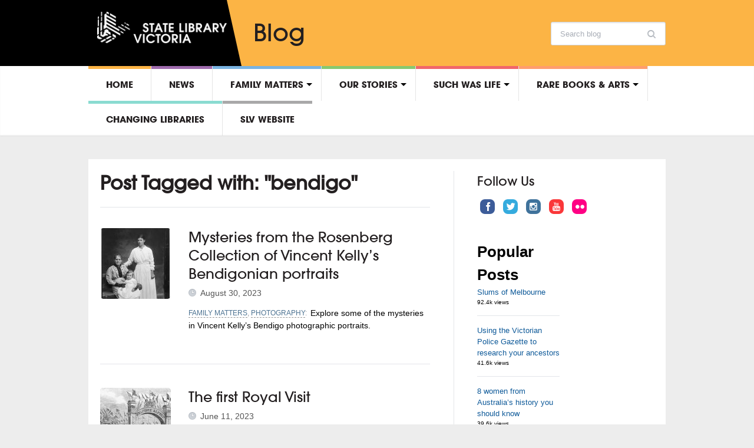

--- FILE ---
content_type: text/html; charset=UTF-8
request_url: https://blogs.slv.vic.gov.au/terms/bendigo/
body_size: 66256
content:
<!DOCTYPE html>
<html xmlns="http://www.w3.org/1999/xhtml" lang="en-US">
<head>
    <meta http-equiv="Content-Type" content="text/html; charset=UTF-8" />
    <meta http-equiv="X-UA-Compatible" content="IE=edge,chrome=1">
    <meta name="viewport" content="width=device-width, initial-scale=1.0">

    <title>State Library Victoria  &#8211; bendigo</title>

    <link rel="stylesheet" type="text/css" href="https://blogs.slv.vic.gov.au/wp-content/themes/slvtheme/style.css" media="screen" />
    <link type="text/css" rel="stylesheet" href="https://fast.fonts.net/cssapi/18abc778-13ee-470d-88fa-6522f683f090.css">
 	<link rel="stylesheet" type="text/css" href="https://fonts.googleapis.com/css?family=UnifrakturMaguntia|Merriweather:400,700" />
	<link rel="icon" type="image/png" href="//slv.vic.gov.au/sites/all/themes/corp/images/favicon-32x32.png" sizes="32x32">

    <link rel="pingback" href="https://blogs.slv.vic.gov.au/xmlrpc.php" />

    <!-- Google Tag Manager -->
    <script>(function(w,d,s,l,i){w[l]=w[l]||[];w[l].push({'gtm.start':
    new Date().getTime(),event:'gtm.js'});var f=d.getElementsByTagName(s)[0],
    j=d.createElement(s),dl=l!='dataLayer'?'&l='+l:'';j.async=true;j.src=
    'https://www.googletagmanager.com/gtm.js?id='+i+dl;f.parentNode.insertBefore(j,f);
    })(window,document,'script','dataLayer','GTM-5FTVNW');</script>
    <!-- End Google Tag Manager -->

	<!-- Facebook Pixel Code -->
		<script>
    ! function(f, b, e, v, n, t, s) {
      if (f.fbq) return;
      n = f.fbq = function() {
        n.callMethod ?
          n.callMethod.apply(n, arguments) : n.queue.push(arguments)
      };
      if (!f._fbq) f._fbq = n;
      n.push = n;
      n.loaded = !0;
      n.version = '2.0';
      n.queue = [];
      t = b.createElement(e);
      t.async = !0;
      t.src = v;
      s = b.getElementsByTagName(e)[0];
      s.parentNode.insertBefore(t, s)
    }(window, document, 'script',
      'https://connect.facebook.net/en_US/fbevents.js');
    fbq('init', '272631216247725');
    fbq('init', '2190744941054750');
    fbq('track', 'PageView');
    </script>
    <noscript>
      <img height="1" width="1" src="https://www.facebook.com/tr?id=2190744941054750&ev=PageView&noscript=1" />
    </noscript>
    <!-- End Facebook Pixel Code -->

    <meta name='robots' content='max-image-preview:large' />
	<style>img:is([sizes="auto" i], [sizes^="auto," i]) { contain-intrinsic-size: 3000px 1500px }</style>
	<link rel='dns-prefetch' href='//blogs.slv.vic.gov.au' />
<link rel='dns-prefetch' href='//cdn.openshareweb.com' />
<link rel='dns-prefetch' href='//cdn.shareaholic.net' />
<link rel='dns-prefetch' href='//www.shareaholic.net' />
<link rel='dns-prefetch' href='//analytics.shareaholic.com' />
<link rel='dns-prefetch' href='//recs.shareaholic.com' />
<link rel='dns-prefetch' href='//partner.shareaholic.com' />
<link rel="alternate" type="application/rss+xml" title="State Library Victoria  &raquo; Feed" href="https://blogs.slv.vic.gov.au/feed/" />
<link rel="alternate" type="application/rss+xml" title="State Library Victoria  &raquo; Comments Feed" href="https://blogs.slv.vic.gov.au/comments/feed/" />
<script type="text/javascript" id="wpp-js" src="https://blogs.slv.vic.gov.au/wp-content/plugins/wordpress-popular-posts/assets/js/wpp.min.js?ver=7.3.3" data-sampling="0" data-sampling-rate="100" data-api-url="https://blogs.slv.vic.gov.au/wp-json/wordpress-popular-posts" data-post-id="0" data-token="6fec2855c2" data-lang="0" data-debug="0"></script>
<link rel="alternate" type="application/rss+xml" title="State Library Victoria  &raquo; bendigo Tag Feed" href="https://blogs.slv.vic.gov.au/terms/bendigo/feed/" />
<!-- Shareaholic - https://www.shareaholic.com -->
<link rel='preload' href='//cdn.shareaholic.net/assets/pub/shareaholic.js' as='script'/>
<script data-no-minify='1' data-cfasync='false'>
_SHR_SETTINGS = {"endpoints":{"local_recs_url":"https:\/\/blogs.slv.vic.gov.au\/wp-admin\/admin-ajax.php?action=shareaholic_permalink_related","ajax_url":"https:\/\/blogs.slv.vic.gov.au\/wp-admin\/admin-ajax.php","share_counts_url":"https:\/\/blogs.slv.vic.gov.au\/wp-admin\/admin-ajax.php?action=shareaholic_share_counts_api"},"site_id":"a75ba6147acba5fa8c4ec5ba1e9041e4"};
</script>
<script data-no-minify='1' data-cfasync='false' src='//cdn.shareaholic.net/assets/pub/shareaholic.js' data-shr-siteid='a75ba6147acba5fa8c4ec5ba1e9041e4' async ></script>

<!-- Shareaholic Content Tags -->
<meta name='shareaholic:site_name' content='State Library Victoria ' />
<meta name='shareaholic:language' content='en-US' />
<meta name='shareaholic:article_visibility' content='private' />
<meta name='shareaholic:site_id' content='a75ba6147acba5fa8c4ec5ba1e9041e4' />
<meta name='shareaholic:wp_version' content='9.7.13' />

<!-- Shareaholic Content Tags End -->
<script type="text/javascript">
/* <![CDATA[ */
window._wpemojiSettings = {"baseUrl":"https:\/\/s.w.org\/images\/core\/emoji\/16.0.1\/72x72\/","ext":".png","svgUrl":"https:\/\/s.w.org\/images\/core\/emoji\/16.0.1\/svg\/","svgExt":".svg","source":{"concatemoji":"https:\/\/blogs.slv.vic.gov.au\/wp-includes\/js\/wp-emoji-release.min.js"}};
/*! This file is auto-generated */
!function(s,n){var o,i,e;function c(e){try{var t={supportTests:e,timestamp:(new Date).valueOf()};sessionStorage.setItem(o,JSON.stringify(t))}catch(e){}}function p(e,t,n){e.clearRect(0,0,e.canvas.width,e.canvas.height),e.fillText(t,0,0);var t=new Uint32Array(e.getImageData(0,0,e.canvas.width,e.canvas.height).data),a=(e.clearRect(0,0,e.canvas.width,e.canvas.height),e.fillText(n,0,0),new Uint32Array(e.getImageData(0,0,e.canvas.width,e.canvas.height).data));return t.every(function(e,t){return e===a[t]})}function u(e,t){e.clearRect(0,0,e.canvas.width,e.canvas.height),e.fillText(t,0,0);for(var n=e.getImageData(16,16,1,1),a=0;a<n.data.length;a++)if(0!==n.data[a])return!1;return!0}function f(e,t,n,a){switch(t){case"flag":return n(e,"\ud83c\udff3\ufe0f\u200d\u26a7\ufe0f","\ud83c\udff3\ufe0f\u200b\u26a7\ufe0f")?!1:!n(e,"\ud83c\udde8\ud83c\uddf6","\ud83c\udde8\u200b\ud83c\uddf6")&&!n(e,"\ud83c\udff4\udb40\udc67\udb40\udc62\udb40\udc65\udb40\udc6e\udb40\udc67\udb40\udc7f","\ud83c\udff4\u200b\udb40\udc67\u200b\udb40\udc62\u200b\udb40\udc65\u200b\udb40\udc6e\u200b\udb40\udc67\u200b\udb40\udc7f");case"emoji":return!a(e,"\ud83e\udedf")}return!1}function g(e,t,n,a){var r="undefined"!=typeof WorkerGlobalScope&&self instanceof WorkerGlobalScope?new OffscreenCanvas(300,150):s.createElement("canvas"),o=r.getContext("2d",{willReadFrequently:!0}),i=(o.textBaseline="top",o.font="600 32px Arial",{});return e.forEach(function(e){i[e]=t(o,e,n,a)}),i}function t(e){var t=s.createElement("script");t.src=e,t.defer=!0,s.head.appendChild(t)}"undefined"!=typeof Promise&&(o="wpEmojiSettingsSupports",i=["flag","emoji"],n.supports={everything:!0,everythingExceptFlag:!0},e=new Promise(function(e){s.addEventListener("DOMContentLoaded",e,{once:!0})}),new Promise(function(t){var n=function(){try{var e=JSON.parse(sessionStorage.getItem(o));if("object"==typeof e&&"number"==typeof e.timestamp&&(new Date).valueOf()<e.timestamp+604800&&"object"==typeof e.supportTests)return e.supportTests}catch(e){}return null}();if(!n){if("undefined"!=typeof Worker&&"undefined"!=typeof OffscreenCanvas&&"undefined"!=typeof URL&&URL.createObjectURL&&"undefined"!=typeof Blob)try{var e="postMessage("+g.toString()+"("+[JSON.stringify(i),f.toString(),p.toString(),u.toString()].join(",")+"));",a=new Blob([e],{type:"text/javascript"}),r=new Worker(URL.createObjectURL(a),{name:"wpTestEmojiSupports"});return void(r.onmessage=function(e){c(n=e.data),r.terminate(),t(n)})}catch(e){}c(n=g(i,f,p,u))}t(n)}).then(function(e){for(var t in e)n.supports[t]=e[t],n.supports.everything=n.supports.everything&&n.supports[t],"flag"!==t&&(n.supports.everythingExceptFlag=n.supports.everythingExceptFlag&&n.supports[t]);n.supports.everythingExceptFlag=n.supports.everythingExceptFlag&&!n.supports.flag,n.DOMReady=!1,n.readyCallback=function(){n.DOMReady=!0}}).then(function(){return e}).then(function(){var e;n.supports.everything||(n.readyCallback(),(e=n.source||{}).concatemoji?t(e.concatemoji):e.wpemoji&&e.twemoji&&(t(e.twemoji),t(e.wpemoji)))}))}((window,document),window._wpemojiSettings);
/* ]]> */
</script>
<style id='wp-emoji-styles-inline-css' type='text/css'>

	img.wp-smiley, img.emoji {
		display: inline !important;
		border: none !important;
		box-shadow: none !important;
		height: 1em !important;
		width: 1em !important;
		margin: 0 0.07em !important;
		vertical-align: -0.1em !important;
		background: none !important;
		padding: 0 !important;
	}
</style>
<link rel='stylesheet' id='wp-block-library-css' href='https://blogs.slv.vic.gov.au/wp-includes/css/dist/block-library/style.min.css' type='text/css' media='all' />
<style id='classic-theme-styles-inline-css' type='text/css'>
/*! This file is auto-generated */
.wp-block-button__link{color:#fff;background-color:#32373c;border-radius:9999px;box-shadow:none;text-decoration:none;padding:calc(.667em + 2px) calc(1.333em + 2px);font-size:1.125em}.wp-block-file__button{background:#32373c;color:#fff;text-decoration:none}
</style>
<style id='collapsing-archives-style-inline-css' type='text/css'>


</style>
<link rel='stylesheet' id='mpp_gutenberg-css' href='https://blogs.slv.vic.gov.au/wp-content/plugins/metronet-profile-picture/dist/blocks.style.build.css' type='text/css' media='all' />
<style id='global-styles-inline-css' type='text/css'>
:root{--wp--preset--aspect-ratio--square: 1;--wp--preset--aspect-ratio--4-3: 4/3;--wp--preset--aspect-ratio--3-4: 3/4;--wp--preset--aspect-ratio--3-2: 3/2;--wp--preset--aspect-ratio--2-3: 2/3;--wp--preset--aspect-ratio--16-9: 16/9;--wp--preset--aspect-ratio--9-16: 9/16;--wp--preset--color--black: #000000;--wp--preset--color--cyan-bluish-gray: #abb8c3;--wp--preset--color--white: #ffffff;--wp--preset--color--pale-pink: #f78da7;--wp--preset--color--vivid-red: #cf2e2e;--wp--preset--color--luminous-vivid-orange: #ff6900;--wp--preset--color--luminous-vivid-amber: #fcb900;--wp--preset--color--light-green-cyan: #7bdcb5;--wp--preset--color--vivid-green-cyan: #00d084;--wp--preset--color--pale-cyan-blue: #8ed1fc;--wp--preset--color--vivid-cyan-blue: #0693e3;--wp--preset--color--vivid-purple: #9b51e0;--wp--preset--gradient--vivid-cyan-blue-to-vivid-purple: linear-gradient(135deg,rgba(6,147,227,1) 0%,rgb(155,81,224) 100%);--wp--preset--gradient--light-green-cyan-to-vivid-green-cyan: linear-gradient(135deg,rgb(122,220,180) 0%,rgb(0,208,130) 100%);--wp--preset--gradient--luminous-vivid-amber-to-luminous-vivid-orange: linear-gradient(135deg,rgba(252,185,0,1) 0%,rgba(255,105,0,1) 100%);--wp--preset--gradient--luminous-vivid-orange-to-vivid-red: linear-gradient(135deg,rgba(255,105,0,1) 0%,rgb(207,46,46) 100%);--wp--preset--gradient--very-light-gray-to-cyan-bluish-gray: linear-gradient(135deg,rgb(238,238,238) 0%,rgb(169,184,195) 100%);--wp--preset--gradient--cool-to-warm-spectrum: linear-gradient(135deg,rgb(74,234,220) 0%,rgb(151,120,209) 20%,rgb(207,42,186) 40%,rgb(238,44,130) 60%,rgb(251,105,98) 80%,rgb(254,248,76) 100%);--wp--preset--gradient--blush-light-purple: linear-gradient(135deg,rgb(255,206,236) 0%,rgb(152,150,240) 100%);--wp--preset--gradient--blush-bordeaux: linear-gradient(135deg,rgb(254,205,165) 0%,rgb(254,45,45) 50%,rgb(107,0,62) 100%);--wp--preset--gradient--luminous-dusk: linear-gradient(135deg,rgb(255,203,112) 0%,rgb(199,81,192) 50%,rgb(65,88,208) 100%);--wp--preset--gradient--pale-ocean: linear-gradient(135deg,rgb(255,245,203) 0%,rgb(182,227,212) 50%,rgb(51,167,181) 100%);--wp--preset--gradient--electric-grass: linear-gradient(135deg,rgb(202,248,128) 0%,rgb(113,206,126) 100%);--wp--preset--gradient--midnight: linear-gradient(135deg,rgb(2,3,129) 0%,rgb(40,116,252) 100%);--wp--preset--font-size--small: 13px;--wp--preset--font-size--medium: 20px;--wp--preset--font-size--large: 36px;--wp--preset--font-size--x-large: 42px;--wp--preset--spacing--20: 0.44rem;--wp--preset--spacing--30: 0.67rem;--wp--preset--spacing--40: 1rem;--wp--preset--spacing--50: 1.5rem;--wp--preset--spacing--60: 2.25rem;--wp--preset--spacing--70: 3.38rem;--wp--preset--spacing--80: 5.06rem;--wp--preset--shadow--natural: 6px 6px 9px rgba(0, 0, 0, 0.2);--wp--preset--shadow--deep: 12px 12px 50px rgba(0, 0, 0, 0.4);--wp--preset--shadow--sharp: 6px 6px 0px rgba(0, 0, 0, 0.2);--wp--preset--shadow--outlined: 6px 6px 0px -3px rgba(255, 255, 255, 1), 6px 6px rgba(0, 0, 0, 1);--wp--preset--shadow--crisp: 6px 6px 0px rgba(0, 0, 0, 1);}:where(.is-layout-flex){gap: 0.5em;}:where(.is-layout-grid){gap: 0.5em;}body .is-layout-flex{display: flex;}.is-layout-flex{flex-wrap: wrap;align-items: center;}.is-layout-flex > :is(*, div){margin: 0;}body .is-layout-grid{display: grid;}.is-layout-grid > :is(*, div){margin: 0;}:where(.wp-block-columns.is-layout-flex){gap: 2em;}:where(.wp-block-columns.is-layout-grid){gap: 2em;}:where(.wp-block-post-template.is-layout-flex){gap: 1.25em;}:where(.wp-block-post-template.is-layout-grid){gap: 1.25em;}.has-black-color{color: var(--wp--preset--color--black) !important;}.has-cyan-bluish-gray-color{color: var(--wp--preset--color--cyan-bluish-gray) !important;}.has-white-color{color: var(--wp--preset--color--white) !important;}.has-pale-pink-color{color: var(--wp--preset--color--pale-pink) !important;}.has-vivid-red-color{color: var(--wp--preset--color--vivid-red) !important;}.has-luminous-vivid-orange-color{color: var(--wp--preset--color--luminous-vivid-orange) !important;}.has-luminous-vivid-amber-color{color: var(--wp--preset--color--luminous-vivid-amber) !important;}.has-light-green-cyan-color{color: var(--wp--preset--color--light-green-cyan) !important;}.has-vivid-green-cyan-color{color: var(--wp--preset--color--vivid-green-cyan) !important;}.has-pale-cyan-blue-color{color: var(--wp--preset--color--pale-cyan-blue) !important;}.has-vivid-cyan-blue-color{color: var(--wp--preset--color--vivid-cyan-blue) !important;}.has-vivid-purple-color{color: var(--wp--preset--color--vivid-purple) !important;}.has-black-background-color{background-color: var(--wp--preset--color--black) !important;}.has-cyan-bluish-gray-background-color{background-color: var(--wp--preset--color--cyan-bluish-gray) !important;}.has-white-background-color{background-color: var(--wp--preset--color--white) !important;}.has-pale-pink-background-color{background-color: var(--wp--preset--color--pale-pink) !important;}.has-vivid-red-background-color{background-color: var(--wp--preset--color--vivid-red) !important;}.has-luminous-vivid-orange-background-color{background-color: var(--wp--preset--color--luminous-vivid-orange) !important;}.has-luminous-vivid-amber-background-color{background-color: var(--wp--preset--color--luminous-vivid-amber) !important;}.has-light-green-cyan-background-color{background-color: var(--wp--preset--color--light-green-cyan) !important;}.has-vivid-green-cyan-background-color{background-color: var(--wp--preset--color--vivid-green-cyan) !important;}.has-pale-cyan-blue-background-color{background-color: var(--wp--preset--color--pale-cyan-blue) !important;}.has-vivid-cyan-blue-background-color{background-color: var(--wp--preset--color--vivid-cyan-blue) !important;}.has-vivid-purple-background-color{background-color: var(--wp--preset--color--vivid-purple) !important;}.has-black-border-color{border-color: var(--wp--preset--color--black) !important;}.has-cyan-bluish-gray-border-color{border-color: var(--wp--preset--color--cyan-bluish-gray) !important;}.has-white-border-color{border-color: var(--wp--preset--color--white) !important;}.has-pale-pink-border-color{border-color: var(--wp--preset--color--pale-pink) !important;}.has-vivid-red-border-color{border-color: var(--wp--preset--color--vivid-red) !important;}.has-luminous-vivid-orange-border-color{border-color: var(--wp--preset--color--luminous-vivid-orange) !important;}.has-luminous-vivid-amber-border-color{border-color: var(--wp--preset--color--luminous-vivid-amber) !important;}.has-light-green-cyan-border-color{border-color: var(--wp--preset--color--light-green-cyan) !important;}.has-vivid-green-cyan-border-color{border-color: var(--wp--preset--color--vivid-green-cyan) !important;}.has-pale-cyan-blue-border-color{border-color: var(--wp--preset--color--pale-cyan-blue) !important;}.has-vivid-cyan-blue-border-color{border-color: var(--wp--preset--color--vivid-cyan-blue) !important;}.has-vivid-purple-border-color{border-color: var(--wp--preset--color--vivid-purple) !important;}.has-vivid-cyan-blue-to-vivid-purple-gradient-background{background: var(--wp--preset--gradient--vivid-cyan-blue-to-vivid-purple) !important;}.has-light-green-cyan-to-vivid-green-cyan-gradient-background{background: var(--wp--preset--gradient--light-green-cyan-to-vivid-green-cyan) !important;}.has-luminous-vivid-amber-to-luminous-vivid-orange-gradient-background{background: var(--wp--preset--gradient--luminous-vivid-amber-to-luminous-vivid-orange) !important;}.has-luminous-vivid-orange-to-vivid-red-gradient-background{background: var(--wp--preset--gradient--luminous-vivid-orange-to-vivid-red) !important;}.has-very-light-gray-to-cyan-bluish-gray-gradient-background{background: var(--wp--preset--gradient--very-light-gray-to-cyan-bluish-gray) !important;}.has-cool-to-warm-spectrum-gradient-background{background: var(--wp--preset--gradient--cool-to-warm-spectrum) !important;}.has-blush-light-purple-gradient-background{background: var(--wp--preset--gradient--blush-light-purple) !important;}.has-blush-bordeaux-gradient-background{background: var(--wp--preset--gradient--blush-bordeaux) !important;}.has-luminous-dusk-gradient-background{background: var(--wp--preset--gradient--luminous-dusk) !important;}.has-pale-ocean-gradient-background{background: var(--wp--preset--gradient--pale-ocean) !important;}.has-electric-grass-gradient-background{background: var(--wp--preset--gradient--electric-grass) !important;}.has-midnight-gradient-background{background: var(--wp--preset--gradient--midnight) !important;}.has-small-font-size{font-size: var(--wp--preset--font-size--small) !important;}.has-medium-font-size{font-size: var(--wp--preset--font-size--medium) !important;}.has-large-font-size{font-size: var(--wp--preset--font-size--large) !important;}.has-x-large-font-size{font-size: var(--wp--preset--font-size--x-large) !important;}
:where(.wp-block-post-template.is-layout-flex){gap: 1.25em;}:where(.wp-block-post-template.is-layout-grid){gap: 1.25em;}
:where(.wp-block-columns.is-layout-flex){gap: 2em;}:where(.wp-block-columns.is-layout-grid){gap: 2em;}
:root :where(.wp-block-pullquote){font-size: 1.5em;line-height: 1.6;}
</style>
<link rel='stylesheet' id='wpa-style-css' href='https://blogs.slv.vic.gov.au/wp-content/plugins/wp-accessibility/css/wpa-style.css' type='text/css' media='all' />
<style id='wpa-style-inline-css' type='text/css'>

.wpa-hide-ltr#skiplinks a, .wpa-hide-ltr#skiplinks a:hover, .wpa-hide-ltr#skiplinks a:visited {
	
}
.wpa-hide-ltr#skiplinks a:active,  .wpa-hide-ltr#skiplinks a:focus {
	
}
	:root { --admin-bar-top : 7px; }
</style>
<link rel='stylesheet' id='h5p-plugin-styles-css' href='https://blogs.slv.vic.gov.au/wp-content/plugins/h5p/h5p-php-library/styles/h5p.css' type='text/css' media='all' />
<link rel='stylesheet' id='wordpress-popular-posts-css-css' href='https://blogs.slv.vic.gov.au/wp-content/plugins/wordpress-popular-posts/assets/css/wpp.css' type='text/css' media='all' />
<link rel='stylesheet' id='zoom-theme-utils-css-css' href='https://blogs.slv.vic.gov.au/wp-content/themes/slvtheme/functions/wpzoom/assets/css/theme-utils.css' type='text/css' media='all' />
<link rel='stylesheet' id='media-queries-css' href='https://blogs.slv.vic.gov.au/wp-content/themes/slvtheme/css/media-queries.css' type='text/css' media='all' />
<link rel='stylesheet' id='theme-custom-css' href='https://blogs.slv.vic.gov.au/wp-content/themes/slvtheme/css/custom.css' type='text/css' media='all' />
<script type="text/javascript" src="https://blogs.slv.vic.gov.au/wp-includes/js/jquery/jquery.min.js" id="jquery-core-js"></script>
<script type="text/javascript" src="https://blogs.slv.vic.gov.au/wp-includes/js/jquery/jquery-migrate.min.js" id="jquery-migrate-js"></script>
<script type="text/javascript" src="https://blogs.slv.vic.gov.au/wp-content/plugins/stop-user-enumeration/frontend/js/frontend.js" id="stop-user-enumeration-js" defer="defer" data-wp-strategy="defer"></script>
<script type="text/javascript" src="https://blogs.slv.vic.gov.au/wp-content/themes/slvtheme/js/init.js" id="wpzoom-init-js"></script>
<link rel="https://api.w.org/" href="https://blogs.slv.vic.gov.au/wp-json/" /><link rel="alternate" title="JSON" type="application/json" href="https://blogs.slv.vic.gov.au/wp-json/wp/v2/tags/252" /><link rel="EditURI" type="application/rsd+xml" title="RSD" href="https://blogs.slv.vic.gov.au/xmlrpc.php?rsd" />

<link type="text/css" rel="stylesheet" href="https://blogs.slv.vic.gov.au/wp-content/plugins/category-specific-rss-feed-menu/wp_cat_rss_style.css" />
		<!-- Open Graph tags generated by Open Graph Metabox for WordPress -->
		<meta property="og:url" content="https://blogs.slv.vic.gov.au/arts/photography/mysteries-from-the-rosenberg-collection-of-vincent-kellys-bendigonian-portraits/" />

					<meta property="og:title" content="State Library Victoria   bendigo" />
		
					<meta property="og:description" content="Explore some of the mysteries in Vincent Kelly's Bendigo photographic portraits." />
		
		
					<meta property="og:type" content="blog" />
		
		
		
		<!-- /Open Graph tags generated by Open Graph Metabox for WordPress -->
		
		<script>
		(function(h,o,t,j,a,r){
			h.hj=h.hj||function(){(h.hj.q=h.hj.q||[]).push(arguments)};
			h._hjSettings={hjid:1508042,hjsv:5};
			a=o.getElementsByTagName('head')[0];
			r=o.createElement('script');r.async=1;
			r.src=t+h._hjSettings.hjid+j+h._hjSettings.hjsv;
			a.appendChild(r);
		})(window,document,'//static.hotjar.com/c/hotjar-','.js?sv=');
		</script>
		            <style id="wpp-loading-animation-styles">@-webkit-keyframes bgslide{from{background-position-x:0}to{background-position-x:-200%}}@keyframes bgslide{from{background-position-x:0}to{background-position-x:-200%}}.wpp-widget-block-placeholder,.wpp-shortcode-placeholder{margin:0 auto;width:60px;height:3px;background:#dd3737;background:linear-gradient(90deg,#dd3737 0%,#571313 10%,#dd3737 100%);background-size:200% auto;border-radius:3px;-webkit-animation:bgslide 1s infinite linear;animation:bgslide 1s infinite linear}</style>
            <!-- WPZOOM Theme / Framework -->
<meta name="generator" content="SLVtheme 1.0.3" />
<meta name="generator" content="WPZOOM Framework 1.8.5" />
<style type="text/css"></style>
		<style type="text/css" id="wp-custom-css">
			img {
max-width: 100%;
height: auto;
}		</style>
		
</head>
<body class="archive tag tag-bendigo tag-252 wp-theme-slvtheme">

  	<!-- Google Tag Manager (noscript) -->
  	<noscript><iframe src="https://www.googletagmanager.com/ns.html?id=GTM-5FTVNW"
  	height="0" width="0" style="display:none;visibility:hidden"></iframe></noscript>
  	<!-- End Google Tag Manager (noscript) -->

	<header id="header">

		<div id="menutop">

			<div class="wrap">

				
				<div id="thedate">Tuesday 27th January 2026</div>

				<div class="clear"></div>

			</div>

		</div>


			<div id="slv-mh1-fluid">

			  <div id="slv-mh1-fxd">

			    <!-- The IMG reference has changed and the #logo has been wrapped.-->
			    <div id="logo">
					
					<a href="http://www.slv.vic.gov.au/" title="State Library of Victoria">
													<img src="/wp-content/uploads/2014/05/slv-white.png" alt="State Library Victoria " />
											</a>

										<h1 id="sitename">Blog</h1>
				</div><!-- / #logo -->

			<form method="get" id="searchform" action="https://blogs.slv.vic.gov.au/">
	<fieldset>
		<input type="text" name="s" id="s" placeholder="Search blog" /><input type="submit" id="searchsubmit" value="Search blog" />
	</fieldset>
</form>
<div class="clear"></div>
				
				<div class="clear"></div>

			    <!--These have been removed.-->
			    <!-- <ul>
			       <li><a href="#content" class="first">Skip to main content</a></li>
			       <li><a href="http://www.slv.vic.gov.au/about-us/contact-us">Contact us</a></li>
			       <li><a href="http://www.slv.vic.gov.au/about-us">About us</a></li>
			       <li><a href="http://www.slv.vic.gov.au/help" class="last">Help</a></li>
			     </ul>-->
			  </div>

			</div>



		<div id="menu">

			<div class="wrap">

				<a class="btn_menu" id="toggle-main" href="#"></a>

				<div id="menu-wrap">

					<ul id="mainmenu" class="dropdown"><li id="menu-item-15602" class="menu-item menu-item-type-custom menu-item-object-custom menu-item-15602"><a style="border-top-color:#fcb445" href="/">Home</a></li>
<li id="menu-item-15534" class="menu-item menu-item-type-taxonomy menu-item-object-category menu-item-15534"><a style="border-top-color:#9f6bad" href="https://blogs.slv.vic.gov.au/news/">News</a></li>
<li id="menu-item-15533" class="menu-item menu-item-type-taxonomy menu-item-object-category menu-item-has-children menu-item-15533"><a style="border-top-color:#79b3e2" href="https://blogs.slv.vic.gov.au/family-matters/">Family matters</a>
<ul class="sub-menu">
	<li id="menu-item-15589" class="menu-item menu-item-type-taxonomy menu-item-object-category menu-item-15589"><a href="https://blogs.slv.vic.gov.au/family-matters/">All posts</a></li>
	<li id="menu-item-15568" class="menu-item menu-item-type-taxonomy menu-item-object-category menu-item-has-children menu-item-15568"><a href="https://blogs.slv.vic.gov.au/family-matters/collections/">Collections</a>
	<ul class="sub-menu">
		<li id="menu-item-15576" class="menu-item menu-item-type-taxonomy menu-item-object-category menu-item-15576"><a href="https://blogs.slv.vic.gov.au/family-matters/collections/new-to-the-collection/">New to the collection</a></li>
	</ul>
</li>
	<li id="menu-item-15570" class="menu-item menu-item-type-taxonomy menu-item-object-category menu-item-15570"><a href="https://blogs.slv.vic.gov.au/family-matters/family-history-events/">Family history events</a></li>
	<li id="menu-item-15572" class="menu-item menu-item-type-taxonomy menu-item-object-category menu-item-15572"><a href="https://blogs.slv.vic.gov.au/family-matters/research-guides/">Research guides</a></li>
	<li id="menu-item-15573" class="menu-item menu-item-type-taxonomy menu-item-object-category menu-item-15573"><a href="https://blogs.slv.vic.gov.au/family-matters/research-tips-tricks/">Research tips &amp; tricks</a></li>
	<li id="menu-item-15574" class="menu-item menu-item-type-taxonomy menu-item-object-category menu-item-15574"><a href="https://blogs.slv.vic.gov.au/family-matters/training/">Training</a></li>
	<li id="menu-item-15575" class="menu-item menu-item-type-taxonomy menu-item-object-category menu-item-15575"><a href="https://blogs.slv.vic.gov.au/family-matters/websites/">Websites</a></li>
</ul>
</li>
<li id="menu-item-16404" class="menu-item menu-item-type-taxonomy menu-item-object-category menu-item-has-children menu-item-16404"><a style="border-top-color:#88c86f" href="https://blogs.slv.vic.gov.au/our-stories/">Our stories</a>
<ul class="sub-menu">
	<li id="menu-item-42239" class="menu-item menu-item-type-taxonomy menu-item-object-category menu-item-42239"><a href="https://blogs.slv.vic.gov.au/our-stories/ask-a-librarian/">Ask a librarian</a></li>
</ul>
</li>
<li id="menu-item-15588" class="menu-item menu-item-type-taxonomy menu-item-object-category menu-item-has-children menu-item-15588"><a style="border-top-color:#f1666a" href="https://blogs.slv.vic.gov.au/such-was-life/">Such was life</a>
<ul class="sub-menu">
	<li id="menu-item-15583" class="menu-item menu-item-type-taxonomy menu-item-object-category menu-item-15583"><a href="https://blogs.slv.vic.gov.au/such-was-life/">All posts</a></li>
	<li id="menu-item-16724" class="menu-item menu-item-type-taxonomy menu-item-object-category menu-item-16724"><a href="https://blogs.slv.vic.gov.au/such-was-life/arts-literature/">Arts &amp; literature</a></li>
	<li id="menu-item-16725" class="menu-item menu-item-type-taxonomy menu-item-object-category menu-item-16725"><a href="https://blogs.slv.vic.gov.au/such-was-life/buildings-streets/">Buildings &amp; streets</a></li>
	<li id="menu-item-16726" class="menu-item menu-item-type-taxonomy menu-item-object-category menu-item-16726"><a href="https://blogs.slv.vic.gov.au/such-was-life/cities-towns/">Cities &amp; towns</a></li>
	<li id="menu-item-15579" class="menu-item menu-item-type-taxonomy menu-item-object-category menu-item-15579"><a href="https://blogs.slv.vic.gov.au/such-was-life/local-history-funding-sources/">Local history funding sources</a></li>
	<li id="menu-item-16727" class="menu-item menu-item-type-taxonomy menu-item-object-category menu-item-16727"><a href="https://blogs.slv.vic.gov.au/such-was-life/people-professions/">People &amp; professions</a></li>
	<li id="menu-item-16728" class="menu-item menu-item-type-taxonomy menu-item-object-category menu-item-16728"><a href="https://blogs.slv.vic.gov.au/such-was-life/politics-such-was-life/">Politics</a></li>
	<li id="menu-item-16729" class="menu-item menu-item-type-taxonomy menu-item-object-category menu-item-16729"><a href="https://blogs.slv.vic.gov.au/such-was-life/social-life-customs/">Social life &amp; customs</a></li>
	<li id="menu-item-16730" class="menu-item menu-item-type-taxonomy menu-item-object-category menu-item-16730"><a href="https://blogs.slv.vic.gov.au/such-was-life/sport-such-was-life/">Sport</a></li>
	<li id="menu-item-16723" class="menu-item menu-item-type-taxonomy menu-item-object-category menu-item-16723"><a href="https://blogs.slv.vic.gov.au/such-was-life/war-such-was-life/">War</a></li>
</ul>
</li>
<li id="menu-item-15532" class="menu-item menu-item-type-taxonomy menu-item-object-category menu-item-has-children menu-item-15532"><a style="border-top-color:#ff9d6c" href="https://blogs.slv.vic.gov.au/arts/">Rare Books &#038; Arts</a>
<ul class="sub-menu">
	<li id="menu-item-15605" class="menu-item menu-item-type-taxonomy menu-item-object-category menu-item-15605"><a href="https://blogs.slv.vic.gov.au/arts/">All posts</a></li>
	<li id="menu-item-15606" class="menu-item menu-item-type-taxonomy menu-item-object-category menu-item-15606"><a href="https://blogs.slv.vic.gov.au/arts/comic-books/">Comic books</a></li>
	<li id="menu-item-15607" class="menu-item menu-item-type-taxonomy menu-item-object-category menu-item-15607"><a href="https://blogs.slv.vic.gov.au/arts/ballet/">Dance</a></li>
	<li id="menu-item-15608" class="menu-item menu-item-type-taxonomy menu-item-object-category menu-item-15608"><a href="https://blogs.slv.vic.gov.au/arts/decorative-arts/">Decorative arts</a></li>
	<li id="menu-item-15609" class="menu-item menu-item-type-taxonomy menu-item-object-category menu-item-15609"><a href="https://blogs.slv.vic.gov.au/arts/film/">Film</a></li>
	<li id="menu-item-15610" class="menu-item menu-item-type-taxonomy menu-item-object-category menu-item-15610"><a href="https://blogs.slv.vic.gov.au/arts/furniture/">Furniture</a></li>
	<li id="menu-item-15611" class="menu-item menu-item-type-taxonomy menu-item-object-category menu-item-15611"><a href="https://blogs.slv.vic.gov.au/arts/music/">Music</a></li>
	<li id="menu-item-15612" class="menu-item menu-item-type-taxonomy menu-item-object-category menu-item-15612"><a href="https://blogs.slv.vic.gov.au/arts/musicals/">Musicals</a></li>
	<li id="menu-item-15613" class="menu-item menu-item-type-taxonomy menu-item-object-category menu-item-15613"><a href="https://blogs.slv.vic.gov.au/arts/new-books/">New books</a></li>
	<li id="menu-item-15614" class="menu-item menu-item-type-taxonomy menu-item-object-category menu-item-15614"><a href="https://blogs.slv.vic.gov.au/arts/painting/">Painting</a></li>
	<li id="menu-item-15615" class="menu-item menu-item-type-taxonomy menu-item-object-category menu-item-15615"><a href="https://blogs.slv.vic.gov.au/arts/performing-arts/">Performing Arts</a></li>
	<li id="menu-item-15616" class="menu-item menu-item-type-taxonomy menu-item-object-category menu-item-15616"><a href="https://blogs.slv.vic.gov.au/arts/photography/">Photography</a></li>
	<li id="menu-item-15617" class="menu-item menu-item-type-taxonomy menu-item-object-category menu-item-15617"><a href="https://blogs.slv.vic.gov.au/arts/rock-music/">Popular music</a></li>
	<li id="menu-item-15618" class="menu-item menu-item-type-taxonomy menu-item-object-category menu-item-15618"><a href="https://blogs.slv.vic.gov.au/arts/television/">Television</a></li>
	<li id="menu-item-15619" class="menu-item menu-item-type-taxonomy menu-item-object-category menu-item-15619"><a href="https://blogs.slv.vic.gov.au/arts/theatre/">Theatre</a></li>
	<li id="menu-item-15620" class="menu-item menu-item-type-taxonomy menu-item-object-category menu-item-15620"><a href="https://blogs.slv.vic.gov.au/arts/visual-arts/">Visual arts</a></li>
</ul>
</li>
<li id="menu-item-15604" class="menu-item menu-item-type-taxonomy menu-item-object-category menu-item-15604"><a style="border-top-color:#8adbd1" href="https://blogs.slv.vic.gov.au/changing-libraries/">Changing libraries</a></li>
<li id="menu-item-16405" class="menu-item menu-item-type-custom menu-item-object-custom menu-item-16405"><a style="border-top-color:#a9a8a9" href="http://slv.vic.gov.au/">SLV Website</a></li>
</ul>				</div>

				<div class="clear"></div>

			</div>

		</div><!-- /#menu -->

		<div class="clear"></div>


	</header>

	<div id="content">

<section id="main" role="main">

	<div class="archiveposts">
	
		<h1 class="archive_title"> 
			Post Tagged with: "bendigo"
					</h1>
		
    
		<div class="loop">

		
		<div class="post-70476 post type-post status-publish format-standard has-post-thumbnail hentry category-family-matters category-photography tag-bendigo tag-family-history tag-photographs tag-portraits tag-regional-victoria">

			<div class="post-thumb"><a href="https://blogs.slv.vic.gov.au/arts/photography/mysteries-from-the-rosenberg-collection-of-vincent-kellys-bendigonian-portraits/" title="Mysteries from the Rosenberg Collection of Vincent Kelly&#8217;s Bendigonian portraits"><img src="https://blogs.slv.vic.gov.au/wp-content/uploads/2023/07/caish-120x120.jpeg" alt="Mysteries from the Rosenberg Collection of Vincent Kelly&#8217;s Bendigonian portraits" class="Thumbnail thumbnail loop " width="120" height="120" /></a></div>			 
			<div class="post-content">	
				
				<h2>
					<a href="https://blogs.slv.vic.gov.au/arts/photography/mysteries-from-the-rosenberg-collection-of-vincent-kellys-bendigonian-portraits/" title="Permalink to Mysteries from the Rosenberg Collection of Vincent Kelly&#8217;s Bendigonian portraits" rel="bookmark">Mysteries from the Rosenberg Collection of Vincent Kelly&#8217;s Bendigonian portraits</a>
									</h2>

 
				<div class="recent-meta">
					<p class="date">August 30, 2023</p>
					
				</div><div class="clear"></div>
	 
				<div class="entry">
					 
 					<p class="cat"><a href="https://blogs.slv.vic.gov.au/family-matters/" rel="category tag">Family matters</a>, <a href="https://blogs.slv.vic.gov.au/arts/photography/" rel="category tag">Photography</a>:</p> 					
					<div style='display:none;' class='shareaholic-canvas' data-app='share_buttons' data-title='Mysteries from the Rosenberg Collection of Vincent Kelly&#039;s Bendigonian portraits' data-link='https://blogs.slv.vic.gov.au/arts/photography/mysteries-from-the-rosenberg-collection-of-vincent-kellys-bendigonian-portraits/' data-summary='Explore some of the mysteries in Vincent Kelly&#039;s Bendigo photographic portraits.' data-app-id-name='category_above_content'></div><p>Explore some of the mysteries in Vincent Kelly&#8217;s Bendigo photographic portraits.</p>
<div style='display:none;' class='shareaholic-canvas' data-app='share_buttons' data-title='Mysteries from the Rosenberg Collection of Vincent Kelly&#039;s Bendigonian portraits' data-link='https://blogs.slv.vic.gov.au/arts/photography/mysteries-from-the-rosenberg-collection-of-vincent-kellys-bendigonian-portraits/' data-summary='Explore some of the mysteries in Vincent Kelly&#039;s Bendigo photographic portraits.' data-app-id-name='category_below_content'></div>				</div><!-- /.entry -->
		
			</div><!-- /.post-content -->
		
			<div class="clear"></div>

		</div><!-- #post-70476 -->

		
		

		
		<div class="post-69291 post type-post status-publish format-standard has-post-thumbnail hentry category-ask-a-librarian category-our-stories tag-bendigo tag-galatea tag-henry-ofarrell tag-henry-parkes tag-melbourne-public-library tag-prince-alfred tag-royal-visit tag-sectarianism tag-town-hall">

			<div class="post-thumb"><a href="https://blogs.slv.vic.gov.au/our-stories/the-first-royal-visit/" title="The first Royal Visit"><img src="https://blogs.slv.vic.gov.au/wp-content/uploads/2023/05/Arch-1867-welcoming-Alfred-IAN20Dec67SUPP4-120x120.jpg" alt="The first Royal Visit" class="Thumbnail thumbnail loop " width="120" height="120" /></a></div>			 
			<div class="post-content">	
				
				<h2>
					<a href="https://blogs.slv.vic.gov.au/our-stories/the-first-royal-visit/" title="Permalink to The first Royal Visit" rel="bookmark">The first Royal Visit</a>
									</h2>

 
				<div class="recent-meta">
					<p class="date">June 11, 2023</p>
					
				</div><div class="clear"></div>
	 
				<div class="entry">
					 
 					<p class="cat"><a href="https://blogs.slv.vic.gov.au/our-stories/ask-a-librarian/" rel="category tag">Ask a librarian</a>, <a href="https://blogs.slv.vic.gov.au/our-stories/" rel="category tag">Our stories</a>:</p> 					
					<div style='display:none;' class='shareaholic-canvas' data-app='share_buttons' data-title='The first Royal Visit' data-link='https://blogs.slv.vic.gov.au/our-stories/the-first-royal-visit/' data-summary='In 1867 Australia hosted our first Royal visitor. Prince Alfred toured the country, and toured our Library! It was a tumultuous time. Sectarian murders, riots, tragedy and finally an attempted assassination punctuated the Prince&#039;s journey. His resilience in the face of these events won him great respect across the Australian colonies.' data-app-id-name='category_above_content'></div><p>In 1867 Australia hosted our first Royal visitor. Prince Alfred toured the country, and toured our Library! It was a tumultuous time. Sectarian murders, riots, tragedy and finally an attempted assassination punctuated the Prince&#8217;s journey. His resilience in the face of these events won him great respect across the Australian colonies.</p>
<div style='display:none;' class='shareaholic-canvas' data-app='share_buttons' data-title='The first Royal Visit' data-link='https://blogs.slv.vic.gov.au/our-stories/the-first-royal-visit/' data-summary='In 1867 Australia hosted our first Royal visitor. Prince Alfred toured the country, and toured our Library! It was a tumultuous time. Sectarian murders, riots, tragedy and finally an attempted assassination punctuated the Prince&#039;s journey. His resilience in the face of these events won him great respect across the Australian colonies.' data-app-id-name='category_below_content'></div>				</div><!-- /.entry -->
		
			</div><!-- /.post-content -->
		
			<div class="clear"></div>

		</div><!-- #post-69291 -->

		
		

		
		<div class="post-68500 post type-post status-publish format-standard has-post-thumbnail hentry category-collections category-family-matters tag-bendigo tag-nurses tag-nursing tag-nursing-history tag-occupations tag-photographs tag-victorian-history tag-vincent-kelly tag-world-war-i">

			<div class="post-thumb"><a href="https://blogs.slv.vic.gov.au/family-matters/collections/history-of-nursing-in-victoria/" title="Celebrating our nurses: the history of nursing in Victoria"><img src="https://blogs.slv.vic.gov.au/wp-content/uploads/2023/04/nurses3-1-120x120.jpg" alt="Celebrating our nurses: the history of nursing in Victoria" class="Thumbnail thumbnail loop " width="120" height="120" /></a></div>			 
			<div class="post-content">	
				
				<h2>
					<a href="https://blogs.slv.vic.gov.au/family-matters/collections/history-of-nursing-in-victoria/" title="Permalink to Celebrating our nurses: the history of nursing in Victoria" rel="bookmark">Celebrating our nurses: the history of nursing in Victoria</a>
									</h2>

 
				<div class="recent-meta">
					<p class="date">May 12, 2023</p>
					
				</div><div class="clear"></div>
	 
				<div class="entry">
					 
 					<p class="cat"><a href="https://blogs.slv.vic.gov.au/family-matters/collections/" rel="category tag">Collections</a>, <a href="https://blogs.slv.vic.gov.au/family-matters/" rel="category tag">Family matters</a>:</p> 					
					<div style='display:none;' class='shareaholic-canvas' data-app='share_buttons' data-title='Celebrating our nurses: the history of nursing in Victoria' data-link='https://blogs.slv.vic.gov.au/family-matters/collections/history-of-nursing-in-victoria/' data-summary='International Nurses Day is celebrated on Friday 12 May - the anniversary of Florence Nightingale&#039;s birth. In today&#039;s blog we explore the history of nursing in Victoria and take a glimpse at the nurses featured in our collection.' data-app-id-name='category_above_content'></div><p>International Nurses Day is celebrated on Friday 12 May &#8211; the anniversary of Florence Nightingale&#8217;s birth. In today&#8217;s blog we explore the history of nursing in Victoria and take a glimpse at the nurses featured in our collection.</p>
<div style='display:none;' class='shareaholic-canvas' data-app='share_buttons' data-title='Celebrating our nurses: the history of nursing in Victoria' data-link='https://blogs.slv.vic.gov.au/family-matters/collections/history-of-nursing-in-victoria/' data-summary='International Nurses Day is celebrated on Friday 12 May - the anniversary of Florence Nightingale&#039;s birth. In today&#039;s blog we explore the history of nursing in Victoria and take a glimpse at the nurses featured in our collection.' data-app-id-name='category_below_content'></div>				</div><!-- /.entry -->
		
			</div><!-- /.post-content -->
		
			<div class="clear"></div>

		</div><!-- #post-68500 -->

		
		

		
		<div class="post-32050 post type-post status-publish format-standard has-post-thumbnail hentry category-people-professions category-such-was-life tag-ballarat tag-bendigo tag-daylesford tag-gold-rush tag-goldfields tag-mining tag-prospecting">

			<div class="post-thumb"><a href="https://blogs.slv.vic.gov.au/such-was-life/an-american-on-the-goldfields-of-victoria/" title="An American on the goldfields of Victoria"><img src="https://blogs.slv.vic.gov.au/wp-content/uploads/2018/04/eaglehawk-120x120.png" alt="Eagle Hawk, Bendigo. 1852, ST Gill" class="Thumbnail thumbnail loop " width="120" height="120" /></a></div>			 
			<div class="post-content">	
				
				<h2>
					<a href="https://blogs.slv.vic.gov.au/such-was-life/an-american-on-the-goldfields-of-victoria/" title="Permalink to An American on the goldfields of Victoria" rel="bookmark">An American on the goldfields of Victoria</a>
									</h2>

 
				<div class="recent-meta">
					<p class="date">May 22, 2018</p>
					
				</div><div class="clear"></div>
	 
				<div class="entry">
					 
 					<p class="cat"><a href="https://blogs.slv.vic.gov.au/such-was-life/people-professions/" rel="category tag">People &amp; professions</a>, <a href="https://blogs.slv.vic.gov.au/such-was-life/" rel="category tag">Such was life</a>:</p> 					
					<div style='display:none;' class='shareaholic-canvas' data-app='share_buttons' data-title='An American on the goldfields of Victoria' data-link='https://blogs.slv.vic.gov.au/such-was-life/an-american-on-the-goldfields-of-victoria/' data-summary='The rich goldfields of Victoria attracted thousands of migrants and prospectors from all corners of the globe, but they were not rich for everyone.' data-app-id-name='category_above_content'></div><p>The rich goldfields of Victoria attracted thousands of migrants and prospectors from all corners of the globe, but they were not rich for everyone. </p>
<div style='display:none;' class='shareaholic-canvas' data-app='share_buttons' data-title='An American on the goldfields of Victoria' data-link='https://blogs.slv.vic.gov.au/such-was-life/an-american-on-the-goldfields-of-victoria/' data-summary='The rich goldfields of Victoria attracted thousands of migrants and prospectors from all corners of the globe, but they were not rich for everyone.' data-app-id-name='category_below_content'></div>				</div><!-- /.entry -->
		
			</div><!-- /.post-content -->
		
			<div class="clear"></div>

		</div><!-- #post-32050 -->

		
		

		
		<div class="post-31968 post type-post status-publish format-standard has-post-thumbnail hentry category-such-was-life category-war-such-was-life tag-bendigo tag-photographers tag-photography tag-world-war-i">

			<div class="post-thumb"><a href="https://blogs.slv.vic.gov.au/such-was-life/piecing-together-the-lives-of-soldiers/" title="Piecing together the lives of soldiers"><img src="https://blogs.slv.vic.gov.au/wp-content/uploads/2018/04/ro000018-for-blog-boyd-120x120.jpg" alt="Piecing together the lives of soldiers" class="Thumbnail thumbnail loop " width="120" height="120" /></a></div>			 
			<div class="post-content">	
				
				<h2>
					<a href="https://blogs.slv.vic.gov.au/such-was-life/piecing-together-the-lives-of-soldiers/" title="Permalink to Piecing together the lives of soldiers" rel="bookmark">Piecing together the lives of soldiers</a>
									</h2>

 
				<div class="recent-meta">
					<p class="date">April 20, 2018</p>
					
				</div><div class="clear"></div>
	 
				<div class="entry">
					 
 					<p class="cat"><a href="https://blogs.slv.vic.gov.au/such-was-life/" rel="category tag">Such was life</a>, <a href="https://blogs.slv.vic.gov.au/such-was-life/war-such-was-life/" rel="category tag">War</a>:</p> 					
					<div style='display:none;' class='shareaholic-canvas' data-app='share_buttons' data-title='Piecing together the lives of soldiers' data-link='https://blogs.slv.vic.gov.au/such-was-life/piecing-together-the-lives-of-soldiers/' data-summary='This ANZAC Day we remember some Bendigo soldiers who are included in the Vincent Kelly photographic archive.' data-app-id-name='category_above_content'></div><p>This ANZAC Day we remember some Bendigo soldiers who are included in the Vincent Kelly photographic archive.</p>
<div style='display:none;' class='shareaholic-canvas' data-app='share_buttons' data-title='Piecing together the lives of soldiers' data-link='https://blogs.slv.vic.gov.au/such-was-life/piecing-together-the-lives-of-soldiers/' data-summary='This ANZAC Day we remember some Bendigo soldiers who are included in the Vincent Kelly photographic archive.' data-app-id-name='category_below_content'></div>				</div><!-- /.entry -->
		
			</div><!-- /.post-content -->
		
			<div class="clear"></div>

		</div><!-- #post-31968 -->

		
		

		
		<div class="post-20977 post type-post status-publish format-standard has-post-thumbnail hentry category-our-stories category-preservation category-such-was-life tag-bendigo tag-digitising tag-newspapers tag-trove">

			<div class="post-thumb"><a href="https://blogs.slv.vic.gov.au/such-was-life/digitising-newspapers/" title="Digitising newspapers"><img src="https://blogs.slv.vic.gov.au/wp-content/uploads/2015/07/IMG_7771-120x120.jpg" alt="Digitising newspapers" class="Thumbnail thumbnail loop " width="120" height="120" /></a></div>			 
			<div class="post-content">	
				
				<h2>
					<a href="https://blogs.slv.vic.gov.au/such-was-life/digitising-newspapers/" title="Permalink to Digitising newspapers" rel="bookmark">Digitising newspapers</a>
									</h2>

 
				<div class="recent-meta">
					<p class="date">August 19, 2015</p>
					
				</div><div class="clear"></div>
	 
				<div class="entry">
					 
 					<p class="cat"><a href="https://blogs.slv.vic.gov.au/our-stories/" rel="category tag">Our stories</a>, <a href="https://blogs.slv.vic.gov.au/our-stories/collection-care/preservation/" rel="category tag">Preservation</a>, <a href="https://blogs.slv.vic.gov.au/such-was-life/" rel="category tag">Such was life</a>:</p> 					
					<div style='display:none;' class='shareaholic-canvas' data-app='share_buttons' data-title='Digitising newspapers' data-link='https://blogs.slv.vic.gov.au/such-was-life/digitising-newspapers/' data-summary='Learn how the Library digitises newspapers; from selection of titles through conservation to the scanning of the pages.' data-app-id-name='category_above_content'></div><p>Learn how the Library digitises newspapers; from selection of titles through conservation to the scanning of the pages.</p>
<div style='display:none;' class='shareaholic-canvas' data-app='share_buttons' data-title='Digitising newspapers' data-link='https://blogs.slv.vic.gov.au/such-was-life/digitising-newspapers/' data-summary='Learn how the Library digitises newspapers; from selection of titles through conservation to the scanning of the pages.' data-app-id-name='category_below_content'></div>				</div><!-- /.entry -->
		
			</div><!-- /.post-content -->
		
			<div class="clear"></div>

		</div><!-- #post-20977 -->

		
		

		
		<div class="post-1681 post type-post status-publish format-standard hentry category-cities-towns category-such-was-life tag-bendigo tag-camberwell tag-emerald-hill tag-hartwell tag-north-melbourne tag-peubla tag-place-names tag-port-melbourne tag-sandhurst tag-sandridge tag-south-melbourne tag-torquay tag-travancore">

			<div class="post-thumb"><a href="https://blogs.slv.vic.gov.au/such-was-life/victorias-lost-places/" title="Victoria&#8217;s lost places"><img src="https://blogs.slv.vic.gov.au/wp-content/uploads/2013/03/emeraldhill.jpg" alt="Victoria&#8217;s lost places" class="Thumbnail thumbnail loop " width="120" height="120" /></a></div>			 
			<div class="post-content">	
				
				<h2>
					<a href="https://blogs.slv.vic.gov.au/such-was-life/victorias-lost-places/" title="Permalink to Victoria&#8217;s lost places" rel="bookmark">Victoria&#8217;s lost places</a>
									</h2>

 
				<div class="recent-meta">
					<p class="date">June 10, 2014</p>
					
				</div><div class="clear"></div>
	 
				<div class="entry">
					 
 					<p class="cat"><a href="https://blogs.slv.vic.gov.au/such-was-life/cities-towns/" rel="category tag">Cities &amp; towns</a>, <a href="https://blogs.slv.vic.gov.au/such-was-life/" rel="category tag">Such was life</a>:</p> 					
					<div style='display:none;' class='shareaholic-canvas' data-app='share_buttons' data-title='Victoria&#039;s lost places' data-link='https://blogs.slv.vic.gov.au/such-was-life/victorias-lost-places/' data-app-id-name='category_above_content'></div><p>Here&#8217;s a test of your local history knowledge: where is Emerald Hill? What about Sandhurst, Sandridge, Hotham or Phillipstown? If you&#8217;re not sure, don&#8217;t worry! Gazetteers and atlases are rich&hellip; <a class="read-more" href="https://blogs.slv.vic.gov.au/such-was-life/victorias-lost-places/">Read More &rsaquo;</a></p>
<div style='display:none;' class='shareaholic-canvas' data-app='share_buttons' data-title='Victoria&#039;s lost places' data-link='https://blogs.slv.vic.gov.au/such-was-life/victorias-lost-places/' data-app-id-name='category_below_content'></div>				</div><!-- /.entry -->
		
			</div><!-- /.post-content -->
		
			<div class="clear"></div>

		</div><!-- #post-1681 -->

		
		

		
		<div class="post-4088 post type-post status-publish format-standard hentry category-people-professions category-such-was-life tag-accidents tag-ballarat tag-bendigo tag-eaglehawk tag-fire tag-gold tag-goldfields tag-long-gully tag-mining tag-royalty tag-sandhurst">

			<div class="post-thumb"><a href="https://blogs.slv.vic.gov.au/such-was-life/prince-down-a-mine-shaft/" title="Prince down a mine shaft!"><img src="https://blogs.slv.vic.gov.au/wp-content/uploads/2013/08/0_2805515.jpg" alt="Prince down a mine shaft!" class="Thumbnail thumbnail loop " width="120" height="120" /></a></div>			 
			<div class="post-content">	
				
				<h2>
					<a href="https://blogs.slv.vic.gov.au/such-was-life/prince-down-a-mine-shaft/" title="Permalink to Prince down a mine shaft!" rel="bookmark">Prince down a mine shaft!</a>
									</h2>

 
				<div class="recent-meta">
					<p class="date">January 2, 2014</p>
					
				</div><div class="clear"></div>
	 
				<div class="entry">
					 
 					<p class="cat"><a href="https://blogs.slv.vic.gov.au/such-was-life/people-professions/" rel="category tag">People &amp; professions</a>, <a href="https://blogs.slv.vic.gov.au/such-was-life/" rel="category tag">Such was life</a>:</p> 					
					<div style='display:none;' class='shareaholic-canvas' data-app='share_buttons' data-title='Prince down a mine shaft!' data-link='https://blogs.slv.vic.gov.au/such-was-life/prince-down-a-mine-shaft/' data-app-id-name='category_above_content'></div><p>The most conservative of commentators would describe the 1867-8 Australian visit of the Duke of Edinburgh as &#8216;eventful&#8217;. Even before the Duke survived an assassination attempt, he raised eyebrows by voyaging&hellip; <a class="read-more" href="https://blogs.slv.vic.gov.au/such-was-life/prince-down-a-mine-shaft/">Read More &rsaquo;</a></p>
<div style='display:none;' class='shareaholic-canvas' data-app='share_buttons' data-title='Prince down a mine shaft!' data-link='https://blogs.slv.vic.gov.au/such-was-life/prince-down-a-mine-shaft/' data-app-id-name='category_below_content'></div>				</div><!-- /.entry -->
		
			</div><!-- /.post-content -->
		
			<div class="clear"></div>

		</div><!-- #post-4088 -->

		
		

		
		<div class="post-2406 post type-post status-publish format-standard hentry category-cities-towns category-such-was-life tag-bendigo tag-newspapers tag-placenames tag-sandhurst">

			<div class="post-thumb"><a href="https://blogs.slv.vic.gov.au/such-was-life/bendigo-or-sandhurst-history-through-newspapers/" title="Bendigo or Sandhurst? History through newspapers"><img src="https://blogs.slv.vic.gov.au/wp-content/uploads/2013/04/article88961098-3-0011.jpg" alt="Bendigo or Sandhurst? History through newspapers" class="Thumbnail thumbnail loop " width="120" height="120" /></a></div>			 
			<div class="post-content">	
				
				<h2>
					<a href="https://blogs.slv.vic.gov.au/such-was-life/bendigo-or-sandhurst-history-through-newspapers/" title="Permalink to Bendigo or Sandhurst? History through newspapers" rel="bookmark">Bendigo or Sandhurst? History through newspapers</a>
									</h2>

 
				<div class="recent-meta">
					<p class="date">May 10, 2013</p>
					
				</div><div class="clear"></div>
	 
				<div class="entry">
					 
 					<p class="cat"><a href="https://blogs.slv.vic.gov.au/such-was-life/cities-towns/" rel="category tag">Cities &amp; towns</a>, <a href="https://blogs.slv.vic.gov.au/such-was-life/" rel="category tag">Such was life</a>:</p> 					
					<div style='display:none;' class='shareaholic-canvas' data-app='share_buttons' data-title='Bendigo or Sandhurst? History through newspapers' data-link='https://blogs.slv.vic.gov.au/such-was-life/bendigo-or-sandhurst-history-through-newspapers/' data-app-id-name='category_above_content'></div><p>Did you know that Bendigo used to be called Sandhurst? And then changed its name back to Bendigo?</p>
<div style='display:none;' class='shareaholic-canvas' data-app='share_buttons' data-title='Bendigo or Sandhurst? History through newspapers' data-link='https://blogs.slv.vic.gov.au/such-was-life/bendigo-or-sandhurst-history-through-newspapers/' data-app-id-name='category_below_content'></div>				</div><!-- /.entry -->
		
			</div><!-- /.post-content -->
		
			<div class="clear"></div>

		</div><!-- #post-2406 -->

		
		

		
		<div class="post-520 post type-post status-publish format-standard hentry category-collections category-family-matters category-research-tips-tricks tag-bendigo tag-gold tag-manuscripts tag-treasures tag-victoria">

			<div class="post-thumb"><a href="https://blogs.slv.vic.gov.au/family-matters/collections/did-you-ancestor-sign-the-bendigo-goldfields-petition/" title="Did your ancestor sign the Bendigo Goldfields Petition?"><img src="https://blogs.slv.vic.gov.au/wp-content/uploads/2010/10/bendigo_petition-208x300.jpg" alt="Did your ancestor sign the Bendigo Goldfields Petition?" class="Thumbnail thumbnail loop " width="120" height="120" /></a></div>			 
			<div class="post-content">	
				
				<h2>
					<a href="https://blogs.slv.vic.gov.au/family-matters/collections/did-you-ancestor-sign-the-bendigo-goldfields-petition/" title="Permalink to Did your ancestor sign the Bendigo Goldfields Petition?" rel="bookmark">Did your ancestor sign the Bendigo Goldfields Petition?</a>
									</h2>

 
				<div class="recent-meta">
					<p class="date">October 26, 2010</p>
					
				</div><div class="clear"></div>
	 
				<div class="entry">
					 
 					<p class="cat"><a href="https://blogs.slv.vic.gov.au/family-matters/collections/" rel="category tag">Collections</a>, <a href="https://blogs.slv.vic.gov.au/family-matters/" rel="category tag">Family matters</a>, <a href="https://blogs.slv.vic.gov.au/family-matters/research-tips-tricks/" rel="category tag">Research tips &amp; tricks</a>:</p> 					
					<div style='display:none;' class='shareaholic-canvas' data-app='share_buttons' data-title='Did your ancestor sign the Bendigo Goldfields Petition?' data-link='https://blogs.slv.vic.gov.au/family-matters/collections/did-you-ancestor-sign-the-bendigo-goldfields-petition/' data-app-id-name='category_above_content'></div><p>One of the treasures in the State Library&#8217;s collections that fascinates family historians is the Bendigo Goldfields Petition. Hundreds of thousands of eager diggers arrived in Victoria in the early&hellip; <a class="read-more" href="https://blogs.slv.vic.gov.au/family-matters/collections/did-you-ancestor-sign-the-bendigo-goldfields-petition/">Read More &rsaquo;</a></p>
<div style='display:none;' class='shareaholic-canvas' data-app='share_buttons' data-title='Did your ancestor sign the Bendigo Goldfields Petition?' data-link='https://blogs.slv.vic.gov.au/family-matters/collections/did-you-ancestor-sign-the-bendigo-goldfields-petition/' data-app-id-name='category_below_content'></div>				</div><!-- /.entry -->
		
			</div><!-- /.post-content -->
		
			<div class="clear"></div>

		</div><!-- #post-520 -->

		
		

	 

</div>

<div class="navigation"></div> 
	</div>
 			
</section><!-- /#main -->
	
<section id="sidebar">
	
	
	
			 

				<div class="nocol">
					<div id="text-2" class="widget widget_text"><h3 class="title">Follow Us</h3>			<div class="textwidget"><div class="header-meta__item header-meta__item--social hidden-xs hidden-sm">
<ul class="list-inline list-unstyled">
<li><a href="https://www.facebook.com/statelibraryvictoria" class="btn btn-social btn-social--facebook"><i class="icon-slv-facebook"></i></a></li>
    <li><a href="https://twitter.com/Library_Vic" class="btn btn-social btn-social--twitter"><i class="icon-slv-twitter"></i></a></li>
    <li><a href="https://instagram.com/library_vic/" class="btn btn-social btn-social--instagram"><i class="icon-slv-instagram"></i></a></li>
    <li><a href="https://www.youtube.com/user/statelibraryvictoria" class="btn btn-social btn-social--youtube"><i class="icon-slv-youtube"></i></a></li>
    <li><a href="https://www.flickr.com/photos/statelibraryofvictoria_collections/" class="btn btn-social btn-social--flickr"><i class="icon-slv-flickr"></i></a></li>
  </ul>
</div></div>
		<div class="clear"></div></div>				</div> 
			
			<div class="col1">
				<div id="block-2" class="widget widget_block"><div class="popular-posts"><h2>Popular Posts</h2><ul class="wpp-list">
<li>
<a href="https://blogs.slv.vic.gov.au/such-was-life/the-slums-of-melbourne/" class="wpp-post-title" target="_self">Slums of Melbourne</a>
 <span class="wpp-meta post-stats"><span class="wpp-views">92.4k views</span></span>
</li>
<li>
<a href="https://blogs.slv.vic.gov.au/family-matters/using-the-victorian-police-gazettes-to-research-your-ancestors/" class="wpp-post-title" target="_self">Using the Victorian Police Gazette to research your ancestors</a>
 <span class="wpp-meta post-stats"><span class="wpp-views">41.6k views</span></span>
</li>
<li>
<a href="https://blogs.slv.vic.gov.au/our-stories/8-women-from-australias-history-you-should-know/" class="wpp-post-title" target="_self">8 women from Australia’s history you should know</a>
 <span class="wpp-meta post-stats"><span class="wpp-views">39.6k views</span></span>
</li>
<li>
<a href="https://blogs.slv.vic.gov.au/news/550-aerial-photographs-go-online/" class="wpp-post-title" target="_self">550+ aerial photographs go online</a>
 <span class="wpp-meta post-stats"><span class="wpp-views">39.3k views</span></span>
</li>
<li>
<a href="https://blogs.slv.vic.gov.au/our-stories/melbournes-lost-department-stores/" class="wpp-post-title" target="_self">Melbourne’s lost department stores</a>
 <span class="wpp-meta post-stats"><span class="wpp-views">38.7k views</span></span>
</li>
<li>
<a href="https://blogs.slv.vic.gov.au/such-was-life/european-labour-stamps-on-australian-furniture/" class="wpp-post-title" target="_self">European labour stamps on Australian furniture</a>
 <span class="wpp-meta post-stats"><span class="wpp-views">31.6k views</span></span>
</li>
<li>
<a href="https://blogs.slv.vic.gov.au/such-was-life/the-erasure-of-melbournes-wetlands/" class="wpp-post-title" target="_self">The erasure of Melbourne’s wetlands</a>
 <span class="wpp-meta post-stats"><span class="wpp-views">21.4k views</span></span>
</li>
<li>
<a href="https://blogs.slv.vic.gov.au/such-was-life/bendigo-or-sandhurst-history-through-newspapers/" class="wpp-post-title" target="_self">Bendigo or Sandhurst? History through newspapers</a>
 <span class="wpp-meta post-stats"><span class="wpp-views">21.2k views</span></span>
</li>
<li>
<a href="https://blogs.slv.vic.gov.au/such-was-life/wwi-posters-from-the-librarys-collection/" class="wpp-post-title" target="_self">WWI posters from the Library’s collection</a>
 <span class="wpp-meta post-stats"><span class="wpp-views">20.1k views</span></span>
</li>
<li>
<a href="https://blogs.slv.vic.gov.au/our-stories/strange-lights-in-the-sky-the-westall-ufo-event-1966/" class="wpp-post-title" target="_self">Strange lights in the sky: The Westall UFO event, 1966</a>
 <span class="wpp-meta post-stats"><span class="wpp-views">20k views</span></span>
</li>
</ul></div><div class="clear"></div></div>			</div>

			<div class="col2">
							</div> 
			
			 
		
 	
	<div class="clear"></div>

</section>

<div class="clear"></div> 

	</div>

	
	<div id="footer">

		<div class="wrap">


		<div class="row">
                <nav class="footer-navigation ">
                	<ul class="list-unstyled">
			            <li class="footer-navigation__item">
			              <a href="http://www.slv.vic.gov.au/your-feedback" class="footer-navigation__link">Feedback form</a>
			            </li>
			            <li class="footer-navigation__item"><a href="http://www.slv.vic.gov.au/disclaimer" class="footer-navigation__link">Disclaimer</a>
			            </li>
			            <li class="footer-navigation__item"><a href="http://www.slv.vic.gov.au/privacy" class="footer-navigation__link">Privacy</a></li>
			            <li class="footer-navigation__item"><a href="http://www.slv.vic.gov.au/copyright" class="footer-navigation__link">&copy;2026 State Library Victoria</a></li>

			          </ul>
                </nav>
          <div class="site-logo-footer ">
            <a href="http://www.vic.gov.au/"><img src="https://www.slv.vic.gov.au/sites/all/themes/corp/images/creative-victoria-gov-logo.jpg" class="img-responsive" alt="State Library Logo"/></a>
          </div>
		</div> <!-- row -->

		</div><!-- /.wrap -->

	</div>




<script type="speculationrules">
{"prefetch":[{"source":"document","where":{"and":[{"href_matches":"\/*"},{"not":{"href_matches":["\/wp-*.php","\/wp-admin\/*","\/wp-content\/uploads\/*","\/wp-content\/*","\/wp-content\/plugins\/*","\/wp-content\/themes\/slvtheme\/*","\/*\\?(.+)"]}},{"not":{"selector_matches":"a[rel~=\"nofollow\"]"}},{"not":{"selector_matches":".no-prefetch, .no-prefetch a"}}]},"eagerness":"conservative"}]}
</script>
<script type="text/javascript" src="https://blogs.slv.vic.gov.au/wp-content/plugins/metronet-profile-picture/js/mpp-frontend.js" id="mpp_gutenberg_tabs-js"></script>
<script type="text/javascript" src="https://blogs.slv.vic.gov.au/wp-content/themes/slvtheme/js/dropdown.js" id="wpzoom-dropdown-js"></script>
<script type="text/javascript" id="wp-accessibility-js-extra">
/* <![CDATA[ */
var wpa = {"skiplinks":{"enabled":true,"output":"<div class=\"wpa-hide-ltr\" id=\"skiplinks\" role=\"navigation\" aria-label=\"Skip links\"><a href=\"#content\" class='no-scroll et_smooth_scroll_disabled'>Skip to Content<\/a> <a href=\"#menu\" class='no-scroll et_smooth_scroll_disabled'>Skip to navigation<\/a> <\/div>"},"target":"1","tabindex":"1","underline":{"enabled":false,"target":"a"},"videos":"","dir":"ltr","lang":"en-US","titles":"1","labels":"1","wpalabels":{"s":"Search","author":"Name","email":"Email","url":"Website","comment":"Comment"},"alt":"","altSelector":".hentry img[alt]:not([alt=\"\"]), .comment-content img[alt]:not([alt=\"\"]), #content img[alt]:not([alt=\"\"]),.entry-content img[alt]:not([alt=\"\"])","current":"","errors":"","tracking":"1","ajaxurl":"https:\/\/blogs.slv.vic.gov.au\/wp-admin\/admin-ajax.php","security":"b693020593","action":"wpa_stats_action","url":"https:\/\/blogs.slv.vic.gov.au\/terms\/bendigo\/","post_id":"","continue":"","pause":"Pause video","play":"Play video","restUrl":"https:\/\/blogs.slv.vic.gov.au\/wp-json\/wp\/v2\/media","ldType":"button","ldHome":"https:\/\/blogs.slv.vic.gov.au","ldText":"<span class=\"dashicons dashicons-media-text\" aria-hidden=\"true\"><\/span><span class=\"screen-reader\">Long Description<\/span>"};
/* ]]> */
</script>
<script type="text/javascript" src="https://blogs.slv.vic.gov.au/wp-content/plugins/wp-accessibility/js/wp-accessibility.min.js" id="wp-accessibility-js" defer="defer" data-wp-strategy="defer"></script>

</body>
</html>
 

--- FILE ---
content_type: text/html; charset=UTF-8
request_url: https://blogs.slv.vic.gov.au/
body_size: 80690
content:
<!DOCTYPE html>
<html xmlns="http://www.w3.org/1999/xhtml" lang="en-US">
<head>
    <meta http-equiv="Content-Type" content="text/html; charset=UTF-8" />
    <meta http-equiv="X-UA-Compatible" content="IE=edge,chrome=1">
    <meta name="viewport" content="width=device-width, initial-scale=1.0">

    <title>State Library Victoria  - Blogs</title>

    <link rel="stylesheet" type="text/css" href="https://blogs.slv.vic.gov.au/wp-content/themes/slvtheme/style.css" media="screen" />
    <link type="text/css" rel="stylesheet" href="https://fast.fonts.net/cssapi/18abc778-13ee-470d-88fa-6522f683f090.css">
 	<link rel="stylesheet" type="text/css" href="https://fonts.googleapis.com/css?family=UnifrakturMaguntia|Merriweather:400,700" />
	<link rel="icon" type="image/png" href="//slv.vic.gov.au/sites/all/themes/corp/images/favicon-32x32.png" sizes="32x32">

    <link rel="pingback" href="https://blogs.slv.vic.gov.au/xmlrpc.php" />

    <!-- Google Tag Manager -->
    <script>(function(w,d,s,l,i){w[l]=w[l]||[];w[l].push({'gtm.start':
    new Date().getTime(),event:'gtm.js'});var f=d.getElementsByTagName(s)[0],
    j=d.createElement(s),dl=l!='dataLayer'?'&l='+l:'';j.async=true;j.src=
    'https://www.googletagmanager.com/gtm.js?id='+i+dl;f.parentNode.insertBefore(j,f);
    })(window,document,'script','dataLayer','GTM-5FTVNW');</script>
    <!-- End Google Tag Manager -->

	<!-- Facebook Pixel Code -->
		<script>
    ! function(f, b, e, v, n, t, s) {
      if (f.fbq) return;
      n = f.fbq = function() {
        n.callMethod ?
          n.callMethod.apply(n, arguments) : n.queue.push(arguments)
      };
      if (!f._fbq) f._fbq = n;
      n.push = n;
      n.loaded = !0;
      n.version = '2.0';
      n.queue = [];
      t = b.createElement(e);
      t.async = !0;
      t.src = v;
      s = b.getElementsByTagName(e)[0];
      s.parentNode.insertBefore(t, s)
    }(window, document, 'script',
      'https://connect.facebook.net/en_US/fbevents.js');
    fbq('init', '272631216247725');
    fbq('init', '2190744941054750');
    fbq('track', 'PageView');
    </script>
    <noscript>
      <img height="1" width="1" src="https://www.facebook.com/tr?id=2190744941054750&ev=PageView&noscript=1" />
    </noscript>
    <!-- End Facebook Pixel Code -->

    <!--||  JM Twitter Cards by jmau111 v12  ||-->
<meta name="twitter:card" content="summary_large_image">
<meta name="twitter:creator" content="@Library_Vic">
<meta name="twitter:site" content="@Library_Vic">
<meta name="twitter:title" content="State Library Victoria ">
<meta name="twitter:description" content="State Library Victoria ">
<meta name="twitter:image" content="https://g.twimg.com/Twitter_logo_blue.png">
<!--||  /JM Twitter Cards by jmau111 v12  ||-->
<meta name='robots' content='max-image-preview:large' />
	<style>img:is([sizes="auto" i], [sizes^="auto," i]) { contain-intrinsic-size: 3000px 1500px }</style>
	<link rel='dns-prefetch' href='//blogs.slv.vic.gov.au' />
<link rel='dns-prefetch' href='//cdn.openshareweb.com' />
<link rel='dns-prefetch' href='//cdn.shareaholic.net' />
<link rel='dns-prefetch' href='//www.shareaholic.net' />
<link rel='dns-prefetch' href='//analytics.shareaholic.com' />
<link rel='dns-prefetch' href='//recs.shareaholic.com' />
<link rel='dns-prefetch' href='//partner.shareaholic.com' />
<link rel="alternate" type="application/rss+xml" title="State Library Victoria  &raquo; Feed" href="https://blogs.slv.vic.gov.au/feed/" />
<link rel="alternate" type="application/rss+xml" title="State Library Victoria  &raquo; Comments Feed" href="https://blogs.slv.vic.gov.au/comments/feed/" />
<script type="text/javascript" id="wpp-js" src="https://blogs.slv.vic.gov.au/wp-content/plugins/wordpress-popular-posts/assets/js/wpp.min.js?ver=7.3.3" data-sampling="0" data-sampling-rate="100" data-api-url="https://blogs.slv.vic.gov.au/wp-json/wordpress-popular-posts" data-post-id="0" data-token="6fec2855c2" data-lang="0" data-debug="0"></script>
<!-- Shareaholic - https://www.shareaholic.com -->
<link rel='preload' href='//cdn.shareaholic.net/assets/pub/shareaholic.js' as='script'/>
<script data-no-minify='1' data-cfasync='false'>
_SHR_SETTINGS = {"endpoints":{"local_recs_url":"https:\/\/blogs.slv.vic.gov.au\/wp-admin\/admin-ajax.php?action=shareaholic_permalink_related","ajax_url":"https:\/\/blogs.slv.vic.gov.au\/wp-admin\/admin-ajax.php","share_counts_url":"https:\/\/blogs.slv.vic.gov.au\/wp-admin\/admin-ajax.php?action=shareaholic_share_counts_api"},"site_id":"a75ba6147acba5fa8c4ec5ba1e9041e4"};
</script>
<script data-no-minify='1' data-cfasync='false' src='//cdn.shareaholic.net/assets/pub/shareaholic.js' data-shr-siteid='a75ba6147acba5fa8c4ec5ba1e9041e4' async ></script>

<!-- Shareaholic Content Tags -->
<meta name='shareaholic:site_name' content='State Library Victoria ' />
<meta name='shareaholic:language' content='en-US' />
<meta name='shareaholic:article_visibility' content='private' />
<meta name='shareaholic:site_id' content='a75ba6147acba5fa8c4ec5ba1e9041e4' />
<meta name='shareaholic:wp_version' content='9.7.13' />

<!-- Shareaholic Content Tags End -->
<script type="text/javascript">
/* <![CDATA[ */
window._wpemojiSettings = {"baseUrl":"https:\/\/s.w.org\/images\/core\/emoji\/16.0.1\/72x72\/","ext":".png","svgUrl":"https:\/\/s.w.org\/images\/core\/emoji\/16.0.1\/svg\/","svgExt":".svg","source":{"concatemoji":"https:\/\/blogs.slv.vic.gov.au\/wp-includes\/js\/wp-emoji-release.min.js"}};
/*! This file is auto-generated */
!function(s,n){var o,i,e;function c(e){try{var t={supportTests:e,timestamp:(new Date).valueOf()};sessionStorage.setItem(o,JSON.stringify(t))}catch(e){}}function p(e,t,n){e.clearRect(0,0,e.canvas.width,e.canvas.height),e.fillText(t,0,0);var t=new Uint32Array(e.getImageData(0,0,e.canvas.width,e.canvas.height).data),a=(e.clearRect(0,0,e.canvas.width,e.canvas.height),e.fillText(n,0,0),new Uint32Array(e.getImageData(0,0,e.canvas.width,e.canvas.height).data));return t.every(function(e,t){return e===a[t]})}function u(e,t){e.clearRect(0,0,e.canvas.width,e.canvas.height),e.fillText(t,0,0);for(var n=e.getImageData(16,16,1,1),a=0;a<n.data.length;a++)if(0!==n.data[a])return!1;return!0}function f(e,t,n,a){switch(t){case"flag":return n(e,"\ud83c\udff3\ufe0f\u200d\u26a7\ufe0f","\ud83c\udff3\ufe0f\u200b\u26a7\ufe0f")?!1:!n(e,"\ud83c\udde8\ud83c\uddf6","\ud83c\udde8\u200b\ud83c\uddf6")&&!n(e,"\ud83c\udff4\udb40\udc67\udb40\udc62\udb40\udc65\udb40\udc6e\udb40\udc67\udb40\udc7f","\ud83c\udff4\u200b\udb40\udc67\u200b\udb40\udc62\u200b\udb40\udc65\u200b\udb40\udc6e\u200b\udb40\udc67\u200b\udb40\udc7f");case"emoji":return!a(e,"\ud83e\udedf")}return!1}function g(e,t,n,a){var r="undefined"!=typeof WorkerGlobalScope&&self instanceof WorkerGlobalScope?new OffscreenCanvas(300,150):s.createElement("canvas"),o=r.getContext("2d",{willReadFrequently:!0}),i=(o.textBaseline="top",o.font="600 32px Arial",{});return e.forEach(function(e){i[e]=t(o,e,n,a)}),i}function t(e){var t=s.createElement("script");t.src=e,t.defer=!0,s.head.appendChild(t)}"undefined"!=typeof Promise&&(o="wpEmojiSettingsSupports",i=["flag","emoji"],n.supports={everything:!0,everythingExceptFlag:!0},e=new Promise(function(e){s.addEventListener("DOMContentLoaded",e,{once:!0})}),new Promise(function(t){var n=function(){try{var e=JSON.parse(sessionStorage.getItem(o));if("object"==typeof e&&"number"==typeof e.timestamp&&(new Date).valueOf()<e.timestamp+604800&&"object"==typeof e.supportTests)return e.supportTests}catch(e){}return null}();if(!n){if("undefined"!=typeof Worker&&"undefined"!=typeof OffscreenCanvas&&"undefined"!=typeof URL&&URL.createObjectURL&&"undefined"!=typeof Blob)try{var e="postMessage("+g.toString()+"("+[JSON.stringify(i),f.toString(),p.toString(),u.toString()].join(",")+"));",a=new Blob([e],{type:"text/javascript"}),r=new Worker(URL.createObjectURL(a),{name:"wpTestEmojiSupports"});return void(r.onmessage=function(e){c(n=e.data),r.terminate(),t(n)})}catch(e){}c(n=g(i,f,p,u))}t(n)}).then(function(e){for(var t in e)n.supports[t]=e[t],n.supports.everything=n.supports.everything&&n.supports[t],"flag"!==t&&(n.supports.everythingExceptFlag=n.supports.everythingExceptFlag&&n.supports[t]);n.supports.everythingExceptFlag=n.supports.everythingExceptFlag&&!n.supports.flag,n.DOMReady=!1,n.readyCallback=function(){n.DOMReady=!0}}).then(function(){return e}).then(function(){var e;n.supports.everything||(n.readyCallback(),(e=n.source||{}).concatemoji?t(e.concatemoji):e.wpemoji&&e.twemoji&&(t(e.twemoji),t(e.wpemoji)))}))}((window,document),window._wpemojiSettings);
/* ]]> */
</script>
<style id='wp-emoji-styles-inline-css' type='text/css'>

	img.wp-smiley, img.emoji {
		display: inline !important;
		border: none !important;
		box-shadow: none !important;
		height: 1em !important;
		width: 1em !important;
		margin: 0 0.07em !important;
		vertical-align: -0.1em !important;
		background: none !important;
		padding: 0 !important;
	}
</style>
<link rel='stylesheet' id='wp-block-library-css' href='https://blogs.slv.vic.gov.au/wp-includes/css/dist/block-library/style.min.css' type='text/css' media='all' />
<style id='classic-theme-styles-inline-css' type='text/css'>
/*! This file is auto-generated */
.wp-block-button__link{color:#fff;background-color:#32373c;border-radius:9999px;box-shadow:none;text-decoration:none;padding:calc(.667em + 2px) calc(1.333em + 2px);font-size:1.125em}.wp-block-file__button{background:#32373c;color:#fff;text-decoration:none}
</style>
<style id='collapsing-archives-style-inline-css' type='text/css'>


</style>
<link rel='stylesheet' id='mpp_gutenberg-css' href='https://blogs.slv.vic.gov.au/wp-content/plugins/metronet-profile-picture/dist/blocks.style.build.css' type='text/css' media='all' />
<style id='global-styles-inline-css' type='text/css'>
:root{--wp--preset--aspect-ratio--square: 1;--wp--preset--aspect-ratio--4-3: 4/3;--wp--preset--aspect-ratio--3-4: 3/4;--wp--preset--aspect-ratio--3-2: 3/2;--wp--preset--aspect-ratio--2-3: 2/3;--wp--preset--aspect-ratio--16-9: 16/9;--wp--preset--aspect-ratio--9-16: 9/16;--wp--preset--color--black: #000000;--wp--preset--color--cyan-bluish-gray: #abb8c3;--wp--preset--color--white: #ffffff;--wp--preset--color--pale-pink: #f78da7;--wp--preset--color--vivid-red: #cf2e2e;--wp--preset--color--luminous-vivid-orange: #ff6900;--wp--preset--color--luminous-vivid-amber: #fcb900;--wp--preset--color--light-green-cyan: #7bdcb5;--wp--preset--color--vivid-green-cyan: #00d084;--wp--preset--color--pale-cyan-blue: #8ed1fc;--wp--preset--color--vivid-cyan-blue: #0693e3;--wp--preset--color--vivid-purple: #9b51e0;--wp--preset--gradient--vivid-cyan-blue-to-vivid-purple: linear-gradient(135deg,rgba(6,147,227,1) 0%,rgb(155,81,224) 100%);--wp--preset--gradient--light-green-cyan-to-vivid-green-cyan: linear-gradient(135deg,rgb(122,220,180) 0%,rgb(0,208,130) 100%);--wp--preset--gradient--luminous-vivid-amber-to-luminous-vivid-orange: linear-gradient(135deg,rgba(252,185,0,1) 0%,rgba(255,105,0,1) 100%);--wp--preset--gradient--luminous-vivid-orange-to-vivid-red: linear-gradient(135deg,rgba(255,105,0,1) 0%,rgb(207,46,46) 100%);--wp--preset--gradient--very-light-gray-to-cyan-bluish-gray: linear-gradient(135deg,rgb(238,238,238) 0%,rgb(169,184,195) 100%);--wp--preset--gradient--cool-to-warm-spectrum: linear-gradient(135deg,rgb(74,234,220) 0%,rgb(151,120,209) 20%,rgb(207,42,186) 40%,rgb(238,44,130) 60%,rgb(251,105,98) 80%,rgb(254,248,76) 100%);--wp--preset--gradient--blush-light-purple: linear-gradient(135deg,rgb(255,206,236) 0%,rgb(152,150,240) 100%);--wp--preset--gradient--blush-bordeaux: linear-gradient(135deg,rgb(254,205,165) 0%,rgb(254,45,45) 50%,rgb(107,0,62) 100%);--wp--preset--gradient--luminous-dusk: linear-gradient(135deg,rgb(255,203,112) 0%,rgb(199,81,192) 50%,rgb(65,88,208) 100%);--wp--preset--gradient--pale-ocean: linear-gradient(135deg,rgb(255,245,203) 0%,rgb(182,227,212) 50%,rgb(51,167,181) 100%);--wp--preset--gradient--electric-grass: linear-gradient(135deg,rgb(202,248,128) 0%,rgb(113,206,126) 100%);--wp--preset--gradient--midnight: linear-gradient(135deg,rgb(2,3,129) 0%,rgb(40,116,252) 100%);--wp--preset--font-size--small: 13px;--wp--preset--font-size--medium: 20px;--wp--preset--font-size--large: 36px;--wp--preset--font-size--x-large: 42px;--wp--preset--spacing--20: 0.44rem;--wp--preset--spacing--30: 0.67rem;--wp--preset--spacing--40: 1rem;--wp--preset--spacing--50: 1.5rem;--wp--preset--spacing--60: 2.25rem;--wp--preset--spacing--70: 3.38rem;--wp--preset--spacing--80: 5.06rem;--wp--preset--shadow--natural: 6px 6px 9px rgba(0, 0, 0, 0.2);--wp--preset--shadow--deep: 12px 12px 50px rgba(0, 0, 0, 0.4);--wp--preset--shadow--sharp: 6px 6px 0px rgba(0, 0, 0, 0.2);--wp--preset--shadow--outlined: 6px 6px 0px -3px rgba(255, 255, 255, 1), 6px 6px rgba(0, 0, 0, 1);--wp--preset--shadow--crisp: 6px 6px 0px rgba(0, 0, 0, 1);}:where(.is-layout-flex){gap: 0.5em;}:where(.is-layout-grid){gap: 0.5em;}body .is-layout-flex{display: flex;}.is-layout-flex{flex-wrap: wrap;align-items: center;}.is-layout-flex > :is(*, div){margin: 0;}body .is-layout-grid{display: grid;}.is-layout-grid > :is(*, div){margin: 0;}:where(.wp-block-columns.is-layout-flex){gap: 2em;}:where(.wp-block-columns.is-layout-grid){gap: 2em;}:where(.wp-block-post-template.is-layout-flex){gap: 1.25em;}:where(.wp-block-post-template.is-layout-grid){gap: 1.25em;}.has-black-color{color: var(--wp--preset--color--black) !important;}.has-cyan-bluish-gray-color{color: var(--wp--preset--color--cyan-bluish-gray) !important;}.has-white-color{color: var(--wp--preset--color--white) !important;}.has-pale-pink-color{color: var(--wp--preset--color--pale-pink) !important;}.has-vivid-red-color{color: var(--wp--preset--color--vivid-red) !important;}.has-luminous-vivid-orange-color{color: var(--wp--preset--color--luminous-vivid-orange) !important;}.has-luminous-vivid-amber-color{color: var(--wp--preset--color--luminous-vivid-amber) !important;}.has-light-green-cyan-color{color: var(--wp--preset--color--light-green-cyan) !important;}.has-vivid-green-cyan-color{color: var(--wp--preset--color--vivid-green-cyan) !important;}.has-pale-cyan-blue-color{color: var(--wp--preset--color--pale-cyan-blue) !important;}.has-vivid-cyan-blue-color{color: var(--wp--preset--color--vivid-cyan-blue) !important;}.has-vivid-purple-color{color: var(--wp--preset--color--vivid-purple) !important;}.has-black-background-color{background-color: var(--wp--preset--color--black) !important;}.has-cyan-bluish-gray-background-color{background-color: var(--wp--preset--color--cyan-bluish-gray) !important;}.has-white-background-color{background-color: var(--wp--preset--color--white) !important;}.has-pale-pink-background-color{background-color: var(--wp--preset--color--pale-pink) !important;}.has-vivid-red-background-color{background-color: var(--wp--preset--color--vivid-red) !important;}.has-luminous-vivid-orange-background-color{background-color: var(--wp--preset--color--luminous-vivid-orange) !important;}.has-luminous-vivid-amber-background-color{background-color: var(--wp--preset--color--luminous-vivid-amber) !important;}.has-light-green-cyan-background-color{background-color: var(--wp--preset--color--light-green-cyan) !important;}.has-vivid-green-cyan-background-color{background-color: var(--wp--preset--color--vivid-green-cyan) !important;}.has-pale-cyan-blue-background-color{background-color: var(--wp--preset--color--pale-cyan-blue) !important;}.has-vivid-cyan-blue-background-color{background-color: var(--wp--preset--color--vivid-cyan-blue) !important;}.has-vivid-purple-background-color{background-color: var(--wp--preset--color--vivid-purple) !important;}.has-black-border-color{border-color: var(--wp--preset--color--black) !important;}.has-cyan-bluish-gray-border-color{border-color: var(--wp--preset--color--cyan-bluish-gray) !important;}.has-white-border-color{border-color: var(--wp--preset--color--white) !important;}.has-pale-pink-border-color{border-color: var(--wp--preset--color--pale-pink) !important;}.has-vivid-red-border-color{border-color: var(--wp--preset--color--vivid-red) !important;}.has-luminous-vivid-orange-border-color{border-color: var(--wp--preset--color--luminous-vivid-orange) !important;}.has-luminous-vivid-amber-border-color{border-color: var(--wp--preset--color--luminous-vivid-amber) !important;}.has-light-green-cyan-border-color{border-color: var(--wp--preset--color--light-green-cyan) !important;}.has-vivid-green-cyan-border-color{border-color: var(--wp--preset--color--vivid-green-cyan) !important;}.has-pale-cyan-blue-border-color{border-color: var(--wp--preset--color--pale-cyan-blue) !important;}.has-vivid-cyan-blue-border-color{border-color: var(--wp--preset--color--vivid-cyan-blue) !important;}.has-vivid-purple-border-color{border-color: var(--wp--preset--color--vivid-purple) !important;}.has-vivid-cyan-blue-to-vivid-purple-gradient-background{background: var(--wp--preset--gradient--vivid-cyan-blue-to-vivid-purple) !important;}.has-light-green-cyan-to-vivid-green-cyan-gradient-background{background: var(--wp--preset--gradient--light-green-cyan-to-vivid-green-cyan) !important;}.has-luminous-vivid-amber-to-luminous-vivid-orange-gradient-background{background: var(--wp--preset--gradient--luminous-vivid-amber-to-luminous-vivid-orange) !important;}.has-luminous-vivid-orange-to-vivid-red-gradient-background{background: var(--wp--preset--gradient--luminous-vivid-orange-to-vivid-red) !important;}.has-very-light-gray-to-cyan-bluish-gray-gradient-background{background: var(--wp--preset--gradient--very-light-gray-to-cyan-bluish-gray) !important;}.has-cool-to-warm-spectrum-gradient-background{background: var(--wp--preset--gradient--cool-to-warm-spectrum) !important;}.has-blush-light-purple-gradient-background{background: var(--wp--preset--gradient--blush-light-purple) !important;}.has-blush-bordeaux-gradient-background{background: var(--wp--preset--gradient--blush-bordeaux) !important;}.has-luminous-dusk-gradient-background{background: var(--wp--preset--gradient--luminous-dusk) !important;}.has-pale-ocean-gradient-background{background: var(--wp--preset--gradient--pale-ocean) !important;}.has-electric-grass-gradient-background{background: var(--wp--preset--gradient--electric-grass) !important;}.has-midnight-gradient-background{background: var(--wp--preset--gradient--midnight) !important;}.has-small-font-size{font-size: var(--wp--preset--font-size--small) !important;}.has-medium-font-size{font-size: var(--wp--preset--font-size--medium) !important;}.has-large-font-size{font-size: var(--wp--preset--font-size--large) !important;}.has-x-large-font-size{font-size: var(--wp--preset--font-size--x-large) !important;}
:where(.wp-block-post-template.is-layout-flex){gap: 1.25em;}:where(.wp-block-post-template.is-layout-grid){gap: 1.25em;}
:where(.wp-block-columns.is-layout-flex){gap: 2em;}:where(.wp-block-columns.is-layout-grid){gap: 2em;}
:root :where(.wp-block-pullquote){font-size: 1.5em;line-height: 1.6;}
</style>
<link rel='stylesheet' id='wpa-style-css' href='https://blogs.slv.vic.gov.au/wp-content/plugins/wp-accessibility/css/wpa-style.css' type='text/css' media='all' />
<style id='wpa-style-inline-css' type='text/css'>

.wpa-hide-ltr#skiplinks a, .wpa-hide-ltr#skiplinks a:hover, .wpa-hide-ltr#skiplinks a:visited {
	
}
.wpa-hide-ltr#skiplinks a:active,  .wpa-hide-ltr#skiplinks a:focus {
	
}
	:root { --admin-bar-top : 7px; }
</style>
<link rel='stylesheet' id='h5p-plugin-styles-css' href='https://blogs.slv.vic.gov.au/wp-content/plugins/h5p/h5p-php-library/styles/h5p.css' type='text/css' media='all' />
<link rel='stylesheet' id='wordpress-popular-posts-css-css' href='https://blogs.slv.vic.gov.au/wp-content/plugins/wordpress-popular-posts/assets/css/wpp.css' type='text/css' media='all' />
<link rel='stylesheet' id='zoom-theme-utils-css-css' href='https://blogs.slv.vic.gov.au/wp-content/themes/slvtheme/functions/wpzoom/assets/css/theme-utils.css' type='text/css' media='all' />
<link rel='stylesheet' id='media-queries-css' href='https://blogs.slv.vic.gov.au/wp-content/themes/slvtheme/css/media-queries.css' type='text/css' media='all' />
<link rel='stylesheet' id='theme-custom-css' href='https://blogs.slv.vic.gov.au/wp-content/themes/slvtheme/css/custom.css' type='text/css' media='all' />
<script type="text/javascript" src="https://blogs.slv.vic.gov.au/wp-includes/js/jquery/jquery.min.js" id="jquery-core-js"></script>
<script type="text/javascript" src="https://blogs.slv.vic.gov.au/wp-includes/js/jquery/jquery-migrate.min.js" id="jquery-migrate-js"></script>
<script type="text/javascript" src="https://blogs.slv.vic.gov.au/wp-content/plugins/stop-user-enumeration/frontend/js/frontend.js" id="stop-user-enumeration-js" defer="defer" data-wp-strategy="defer"></script>
<script type="text/javascript" src="https://blogs.slv.vic.gov.au/wp-content/themes/slvtheme/js/init.js" id="wpzoom-init-js"></script>
<link rel="https://api.w.org/" href="https://blogs.slv.vic.gov.au/wp-json/" /><link rel="EditURI" type="application/rsd+xml" title="RSD" href="https://blogs.slv.vic.gov.au/xmlrpc.php?rsd" />

<link type="text/css" rel="stylesheet" href="https://blogs.slv.vic.gov.au/wp-content/plugins/category-specific-rss-feed-menu/wp_cat_rss_style.css" />
		<!-- Open Graph tags generated by Open Graph Metabox for WordPress -->
		<meta property="og:url" content="https://blogs.slv.vic.gov.au" />

					<meta property="og:title" content="State Library Victoria   Blogs" />
		
					<meta property="og:description" content="A query about a performance of Gustav Mahler’s The Song of the Earth (Das Lied von der Erde) leads librarian Walter Struve on an evocative journey into the Library's rich Theatre Programmes Collection." />
		
		
					<meta property="og:type" content="blog" />
		
		
		
		<!-- /Open Graph tags generated by Open Graph Metabox for WordPress -->
		
		<script>
		(function(h,o,t,j,a,r){
			h.hj=h.hj||function(){(h.hj.q=h.hj.q||[]).push(arguments)};
			h._hjSettings={hjid:1508042,hjsv:5};
			a=o.getElementsByTagName('head')[0];
			r=o.createElement('script');r.async=1;
			r.src=t+h._hjSettings.hjid+j+h._hjSettings.hjsv;
			a.appendChild(r);
		})(window,document,'//static.hotjar.com/c/hotjar-','.js?sv=');
		</script>
		            <style id="wpp-loading-animation-styles">@-webkit-keyframes bgslide{from{background-position-x:0}to{background-position-x:-200%}}@keyframes bgslide{from{background-position-x:0}to{background-position-x:-200%}}.wpp-widget-block-placeholder,.wpp-shortcode-placeholder{margin:0 auto;width:60px;height:3px;background:#dd3737;background:linear-gradient(90deg,#dd3737 0%,#571313 10%,#dd3737 100%);background-size:200% auto;border-radius:3px;-webkit-animation:bgslide 1s infinite linear;animation:bgslide 1s infinite linear}</style>
            <!-- WPZOOM Theme / Framework -->
<meta name="generator" content="SLVtheme 1.0.3" />
<meta name="generator" content="WPZOOM Framework 1.8.5" />
<style type="text/css"></style>
		<style type="text/css" id="wp-custom-css">
			img {
max-width: 100%;
height: auto;
}		</style>
		
</head>
<body class="home blog wp-theme-slvtheme">

  	<!-- Google Tag Manager (noscript) -->
  	<noscript><iframe src="https://www.googletagmanager.com/ns.html?id=GTM-5FTVNW"
  	height="0" width="0" style="display:none;visibility:hidden"></iframe></noscript>
  	<!-- End Google Tag Manager (noscript) -->

	<header id="header">

		<div id="menutop">

			<div class="wrap">

				
				<div id="thedate">Tuesday 27th January 2026</div>

				<div class="clear"></div>

			</div>

		</div>


			<div id="slv-mh1-fluid">

			  <div id="slv-mh1-fxd">

			    <!-- The IMG reference has changed and the #logo has been wrapped.-->
			    <div id="logo">
					
					<a href="http://www.slv.vic.gov.au/" title="State Library of Victoria">
													<img src="/wp-content/uploads/2014/05/slv-white.png" alt="State Library Victoria " />
											</a>

										<h1 id="sitename">Blog</h1>
				</div><!-- / #logo -->

			<form method="get" id="searchform" action="https://blogs.slv.vic.gov.au/">
	<fieldset>
		<input type="text" name="s" id="s" placeholder="Search blog" /><input type="submit" id="searchsubmit" value="Search blog" />
	</fieldset>
</form>
<div class="clear"></div>
				
				<div class="clear"></div>

			    <!--These have been removed.-->
			    <!-- <ul>
			       <li><a href="#content" class="first">Skip to main content</a></li>
			       <li><a href="http://www.slv.vic.gov.au/about-us/contact-us">Contact us</a></li>
			       <li><a href="http://www.slv.vic.gov.au/about-us">About us</a></li>
			       <li><a href="http://www.slv.vic.gov.au/help" class="last">Help</a></li>
			     </ul>-->
			  </div>

			</div>



		<div id="menu">

			<div class="wrap">

				<a class="btn_menu" id="toggle-main" href="#"></a>

				<div id="menu-wrap">

					<ul id="mainmenu" class="dropdown"><li id="menu-item-15602" class="menu-item menu-item-type-custom menu-item-object-custom current-menu-item current_page_item menu-item-15602"><a style="border-top-color:#fcb445" href="/" aria-current="page">Home</a></li>
<li id="menu-item-15534" class="menu-item menu-item-type-taxonomy menu-item-object-category menu-item-15534"><a style="border-top-color:#9f6bad" href="https://blogs.slv.vic.gov.au/news/">News</a></li>
<li id="menu-item-15533" class="menu-item menu-item-type-taxonomy menu-item-object-category menu-item-has-children menu-item-15533"><a style="border-top-color:#79b3e2" href="https://blogs.slv.vic.gov.au/family-matters/">Family matters</a>
<ul class="sub-menu">
	<li id="menu-item-15589" class="menu-item menu-item-type-taxonomy menu-item-object-category menu-item-15589"><a href="https://blogs.slv.vic.gov.au/family-matters/">All posts</a></li>
	<li id="menu-item-15568" class="menu-item menu-item-type-taxonomy menu-item-object-category menu-item-has-children menu-item-15568"><a href="https://blogs.slv.vic.gov.au/family-matters/collections/">Collections</a>
	<ul class="sub-menu">
		<li id="menu-item-15576" class="menu-item menu-item-type-taxonomy menu-item-object-category menu-item-15576"><a href="https://blogs.slv.vic.gov.au/family-matters/collections/new-to-the-collection/">New to the collection</a></li>
	</ul>
</li>
	<li id="menu-item-15570" class="menu-item menu-item-type-taxonomy menu-item-object-category menu-item-15570"><a href="https://blogs.slv.vic.gov.au/family-matters/family-history-events/">Family history events</a></li>
	<li id="menu-item-15572" class="menu-item menu-item-type-taxonomy menu-item-object-category menu-item-15572"><a href="https://blogs.slv.vic.gov.au/family-matters/research-guides/">Research guides</a></li>
	<li id="menu-item-15573" class="menu-item menu-item-type-taxonomy menu-item-object-category menu-item-15573"><a href="https://blogs.slv.vic.gov.au/family-matters/research-tips-tricks/">Research tips &amp; tricks</a></li>
	<li id="menu-item-15574" class="menu-item menu-item-type-taxonomy menu-item-object-category menu-item-15574"><a href="https://blogs.slv.vic.gov.au/family-matters/training/">Training</a></li>
	<li id="menu-item-15575" class="menu-item menu-item-type-taxonomy menu-item-object-category menu-item-15575"><a href="https://blogs.slv.vic.gov.au/family-matters/websites/">Websites</a></li>
</ul>
</li>
<li id="menu-item-16404" class="menu-item menu-item-type-taxonomy menu-item-object-category menu-item-has-children menu-item-16404"><a style="border-top-color:#88c86f" href="https://blogs.slv.vic.gov.au/our-stories/">Our stories</a>
<ul class="sub-menu">
	<li id="menu-item-42239" class="menu-item menu-item-type-taxonomy menu-item-object-category menu-item-42239"><a href="https://blogs.slv.vic.gov.au/our-stories/ask-a-librarian/">Ask a librarian</a></li>
</ul>
</li>
<li id="menu-item-15588" class="menu-item menu-item-type-taxonomy menu-item-object-category menu-item-has-children menu-item-15588"><a style="border-top-color:#f1666a" href="https://blogs.slv.vic.gov.au/such-was-life/">Such was life</a>
<ul class="sub-menu">
	<li id="menu-item-15583" class="menu-item menu-item-type-taxonomy menu-item-object-category menu-item-15583"><a href="https://blogs.slv.vic.gov.au/such-was-life/">All posts</a></li>
	<li id="menu-item-16724" class="menu-item menu-item-type-taxonomy menu-item-object-category menu-item-16724"><a href="https://blogs.slv.vic.gov.au/such-was-life/arts-literature/">Arts &amp; literature</a></li>
	<li id="menu-item-16725" class="menu-item menu-item-type-taxonomy menu-item-object-category menu-item-16725"><a href="https://blogs.slv.vic.gov.au/such-was-life/buildings-streets/">Buildings &amp; streets</a></li>
	<li id="menu-item-16726" class="menu-item menu-item-type-taxonomy menu-item-object-category menu-item-16726"><a href="https://blogs.slv.vic.gov.au/such-was-life/cities-towns/">Cities &amp; towns</a></li>
	<li id="menu-item-15579" class="menu-item menu-item-type-taxonomy menu-item-object-category menu-item-15579"><a href="https://blogs.slv.vic.gov.au/such-was-life/local-history-funding-sources/">Local history funding sources</a></li>
	<li id="menu-item-16727" class="menu-item menu-item-type-taxonomy menu-item-object-category menu-item-16727"><a href="https://blogs.slv.vic.gov.au/such-was-life/people-professions/">People &amp; professions</a></li>
	<li id="menu-item-16728" class="menu-item menu-item-type-taxonomy menu-item-object-category menu-item-16728"><a href="https://blogs.slv.vic.gov.au/such-was-life/politics-such-was-life/">Politics</a></li>
	<li id="menu-item-16729" class="menu-item menu-item-type-taxonomy menu-item-object-category menu-item-16729"><a href="https://blogs.slv.vic.gov.au/such-was-life/social-life-customs/">Social life &amp; customs</a></li>
	<li id="menu-item-16730" class="menu-item menu-item-type-taxonomy menu-item-object-category menu-item-16730"><a href="https://blogs.slv.vic.gov.au/such-was-life/sport-such-was-life/">Sport</a></li>
	<li id="menu-item-16723" class="menu-item menu-item-type-taxonomy menu-item-object-category menu-item-16723"><a href="https://blogs.slv.vic.gov.au/such-was-life/war-such-was-life/">War</a></li>
</ul>
</li>
<li id="menu-item-15532" class="menu-item menu-item-type-taxonomy menu-item-object-category menu-item-has-children menu-item-15532"><a style="border-top-color:#ff9d6c" href="https://blogs.slv.vic.gov.au/arts/">Rare Books &#038; Arts</a>
<ul class="sub-menu">
	<li id="menu-item-15605" class="menu-item menu-item-type-taxonomy menu-item-object-category menu-item-15605"><a href="https://blogs.slv.vic.gov.au/arts/">All posts</a></li>
	<li id="menu-item-15606" class="menu-item menu-item-type-taxonomy menu-item-object-category menu-item-15606"><a href="https://blogs.slv.vic.gov.au/arts/comic-books/">Comic books</a></li>
	<li id="menu-item-15607" class="menu-item menu-item-type-taxonomy menu-item-object-category menu-item-15607"><a href="https://blogs.slv.vic.gov.au/arts/ballet/">Dance</a></li>
	<li id="menu-item-15608" class="menu-item menu-item-type-taxonomy menu-item-object-category menu-item-15608"><a href="https://blogs.slv.vic.gov.au/arts/decorative-arts/">Decorative arts</a></li>
	<li id="menu-item-15609" class="menu-item menu-item-type-taxonomy menu-item-object-category menu-item-15609"><a href="https://blogs.slv.vic.gov.au/arts/film/">Film</a></li>
	<li id="menu-item-15610" class="menu-item menu-item-type-taxonomy menu-item-object-category menu-item-15610"><a href="https://blogs.slv.vic.gov.au/arts/furniture/">Furniture</a></li>
	<li id="menu-item-15611" class="menu-item menu-item-type-taxonomy menu-item-object-category menu-item-15611"><a href="https://blogs.slv.vic.gov.au/arts/music/">Music</a></li>
	<li id="menu-item-15612" class="menu-item menu-item-type-taxonomy menu-item-object-category menu-item-15612"><a href="https://blogs.slv.vic.gov.au/arts/musicals/">Musicals</a></li>
	<li id="menu-item-15613" class="menu-item menu-item-type-taxonomy menu-item-object-category menu-item-15613"><a href="https://blogs.slv.vic.gov.au/arts/new-books/">New books</a></li>
	<li id="menu-item-15614" class="menu-item menu-item-type-taxonomy menu-item-object-category menu-item-15614"><a href="https://blogs.slv.vic.gov.au/arts/painting/">Painting</a></li>
	<li id="menu-item-15615" class="menu-item menu-item-type-taxonomy menu-item-object-category menu-item-15615"><a href="https://blogs.slv.vic.gov.au/arts/performing-arts/">Performing Arts</a></li>
	<li id="menu-item-15616" class="menu-item menu-item-type-taxonomy menu-item-object-category menu-item-15616"><a href="https://blogs.slv.vic.gov.au/arts/photography/">Photography</a></li>
	<li id="menu-item-15617" class="menu-item menu-item-type-taxonomy menu-item-object-category menu-item-15617"><a href="https://blogs.slv.vic.gov.au/arts/rock-music/">Popular music</a></li>
	<li id="menu-item-15618" class="menu-item menu-item-type-taxonomy menu-item-object-category menu-item-15618"><a href="https://blogs.slv.vic.gov.au/arts/television/">Television</a></li>
	<li id="menu-item-15619" class="menu-item menu-item-type-taxonomy menu-item-object-category menu-item-15619"><a href="https://blogs.slv.vic.gov.au/arts/theatre/">Theatre</a></li>
	<li id="menu-item-15620" class="menu-item menu-item-type-taxonomy menu-item-object-category menu-item-15620"><a href="https://blogs.slv.vic.gov.au/arts/visual-arts/">Visual arts</a></li>
</ul>
</li>
<li id="menu-item-15604" class="menu-item menu-item-type-taxonomy menu-item-object-category menu-item-15604"><a style="border-top-color:#8adbd1" href="https://blogs.slv.vic.gov.au/changing-libraries/">Changing libraries</a></li>
<li id="menu-item-16405" class="menu-item menu-item-type-custom menu-item-object-custom menu-item-16405"><a style="border-top-color:#a9a8a9" href="http://slv.vic.gov.au/">SLV Website</a></li>
</ul>				</div>

				<div class="clear"></div>

			</div>

		</div><!-- /#menu -->

		<div class="clear"></div>


	</header>

	<div id="content">


<section id="main" role="main">
 
	<div class="archiveposts">

		<div class="loop">

		
		<div class="post-101850 post type-post status-publish format-standard has-post-thumbnail hentry category-ask-a-librarian category-collection-spotlights category-our-stories tag-bruno-walter tag-das-lied-von-der-erde tag-gustav-mahler tag-kathleen-ferrier tag-melbourne-symphony-orchestra tag-peter-sculthorpe tag-the-song-of-the-earth tag-theatre-programmes-collection">

			<div class="post-thumb"><a href="https://blogs.slv.vic.gov.au/our-stories/a-shell-in-which-we-can-hear-the-sound-of-a-withdrawing-sea-encountering-gustav-mahler-at-state-library-victoria/" title="‘&#8230; a shell in which we can hear the sound of a withdrawing sea’: Encountering Gustav Mahler at State Library Victoria"><img src="https://blogs.slv.vic.gov.au/wp-content/uploads/2025/12/MSO_Rennie-Ellis-120x120.jpg" alt="‘&#8230; a shell in which we can hear the sound of a withdrawing sea’: Encountering Gustav Mahler at State Library Victoria" class="Thumbnail thumbnail loop " width="120" height="120" /></a></div>			 
			<div class="post-content">	
				
				<h2>
					<a href="https://blogs.slv.vic.gov.au/our-stories/a-shell-in-which-we-can-hear-the-sound-of-a-withdrawing-sea-encountering-gustav-mahler-at-state-library-victoria/" title="Permalink to ‘&#8230; a shell in which we can hear the sound of a withdrawing sea’: Encountering Gustav Mahler at State Library Victoria" rel="bookmark">‘&#8230; a shell in which we can hear the sound of a withdrawing sea’: Encountering Gustav Mahler at State Library Victoria</a>
									</h2>

 
				<div class="recent-meta">
					<p class="date">January 2, 2026</p>
					
				</div><div class="clear"></div>
	 
				<div class="entry">
					 
 					<p class="cat"><a href="https://blogs.slv.vic.gov.au/our-stories/ask-a-librarian/" rel="category tag">Ask a librarian</a>, <a href="https://blogs.slv.vic.gov.au/our-stories/ask-a-librarian/collection-spotlights/" rel="category tag">Collection spotlights</a>, <a href="https://blogs.slv.vic.gov.au/our-stories/" rel="category tag">Our stories</a>:</p> 					
					<div style='display:none;' class='shareaholic-canvas' data-app='share_buttons' data-title='‘... a shell in which we can hear the sound of a withdrawing sea’: Encountering Gustav Mahler at State Library Victoria' data-link='https://blogs.slv.vic.gov.au/our-stories/a-shell-in-which-we-can-hear-the-sound-of-a-withdrawing-sea-encountering-gustav-mahler-at-state-library-victoria/' data-summary='A query about a performance of Gustav Mahler’s The Song of the Earth (Das Lied von der Erde) leads librarian Walter Struve on an evocative journey into the Library&#039;s rich Theatre Programmes Collection.' data-app-id-name='index_above_content'></div><p>A query about a performance of Gustav Mahler’s The Song of the Earth (Das Lied von der Erde) leads librarian Walter Struve on an evocative journey into the Library&#8217;s rich Theatre Programmes Collection.</p>
<div style='display:none;' class='shareaholic-canvas' data-app='share_buttons' data-title='‘... a shell in which we can hear the sound of a withdrawing sea’: Encountering Gustav Mahler at State Library Victoria' data-link='https://blogs.slv.vic.gov.au/our-stories/a-shell-in-which-we-can-hear-the-sound-of-a-withdrawing-sea-encountering-gustav-mahler-at-state-library-victoria/' data-summary='A query about a performance of Gustav Mahler’s The Song of the Earth (Das Lied von der Erde) leads librarian Walter Struve on an evocative journey into the Library&#039;s rich Theatre Programmes Collection.' data-app-id-name='index_below_content'></div>				</div><!-- /.entry -->
		
			</div><!-- /.post-content -->
		
			<div class="clear"></div>

		</div><!-- #post-101850 -->

		
		

		
		<div class="post-102767 post type-post status-publish format-standard has-post-thumbnail hentry category-ask-a-librarian category-collection-spotlights category-fashion category-our-stories category-such-was-life tag-fashion-history tag-historical-costume tag-historical-dress tag-period-costumes">

			<div class="post-thumb"><a href="https://blogs.slv.vic.gov.au/such-was-life/online-collection-spotlight-bloomsbury-historical-dress-in-detail/" title="Online Collection Spotlight: Bloomsbury Historic Dress in Detail"><img src="https://blogs.slv.vic.gov.au/wp-content/uploads/2025/12/Hero-120x120.png" alt="Online Collection Spotlight: Bloomsbury Historic Dress in Detail" class="Thumbnail thumbnail loop " width="120" height="120" /></a></div>			 
			<div class="post-content">	
				
				<h2>
					<a href="https://blogs.slv.vic.gov.au/such-was-life/online-collection-spotlight-bloomsbury-historical-dress-in-detail/" title="Permalink to Online Collection Spotlight: Bloomsbury Historic Dress in Detail" rel="bookmark">Online Collection Spotlight: Bloomsbury Historic Dress in Detail</a>
									</h2>

 
				<div class="recent-meta">
					<p class="date">December 23, 2025</p>
					
				</div><div class="clear"></div>
	 
				<div class="entry">
					 
 					<p class="cat"><a href="https://blogs.slv.vic.gov.au/our-stories/ask-a-librarian/" rel="category tag">Ask a librarian</a>, <a href="https://blogs.slv.vic.gov.au/our-stories/ask-a-librarian/collection-spotlights/" rel="category tag">Collection spotlights</a>, <a href="https://blogs.slv.vic.gov.au/arts/fashion/" rel="category tag">Fashion</a>, <a href="https://blogs.slv.vic.gov.au/our-stories/" rel="category tag">Our stories</a>, <a href="https://blogs.slv.vic.gov.au/such-was-life/" rel="category tag">Such was life</a>:</p> 					
					<div style='display:none;' class='shareaholic-canvas' data-app='share_buttons' data-title='Online Collection Spotlight: Bloomsbury Historic Dress in Detail' data-link='https://blogs.slv.vic.gov.au/such-was-life/online-collection-spotlight-bloomsbury-historical-dress-in-detail/' data-summary='Watch the wonders of fashion unfold with this informative and visually stunning peak into the history of clothing. This video database, with companion articles, explores historical contexts, materials, and construction methods, enabling you to see how different garments were worn, and the function that each item served.' data-app-id-name='index_above_content'></div><p>Watch the wonders of fashion unfold with this informative and visually stunning peak into the history of clothing. This video database, with companion articles, explores historical contexts, materials, and construction methods, enabling you to see how different garments were worn, and the function that each item served.</p>
<div style='display:none;' class='shareaholic-canvas' data-app='share_buttons' data-title='Online Collection Spotlight: Bloomsbury Historic Dress in Detail' data-link='https://blogs.slv.vic.gov.au/such-was-life/online-collection-spotlight-bloomsbury-historical-dress-in-detail/' data-summary='Watch the wonders of fashion unfold with this informative and visually stunning peak into the history of clothing. This video database, with companion articles, explores historical contexts, materials, and construction methods, enabling you to see how different garments were worn, and the function that each item served.' data-app-id-name='index_below_content'></div>				</div><!-- /.entry -->
		
			</div><!-- /.post-content -->
		
			<div class="clear"></div>

		</div><!-- #post-102767 -->

		
		

		
		<div class="post-102472 post type-post status-publish format-standard has-post-thumbnail hentry category-ask-a-librarian category-food category-social-life-customs category-victorian-history tag-1960s-christmas tag-1970s-christmas tag-1980s-christmas tag-1990s-christmas tag-christmas tag-christmas-feasts tag-christmas-food tag-christmas-history tag-christmas-in-antarctica tag-christmas-in-australia tag-christmas-menu tag-christmas-photos tag-christmas-recipes tag-christmas-traditions tag-christmas-world-war-ii tag-festive-food tag-goan-christmas-food tag-historic-christmas-recipes tag-indian-christmas-food tag-lebanese-christmas-food tag-melbourne-christmas-history tag-migrant-christmas-foods tag-traditional-christmas-foods tag-victoria-christmas-history">

			<div class="post-thumb"><a href="https://blogs.slv.vic.gov.au/such-was-life/social-life-customs/feasts-of-christmas-past/" title="Feasts of Christmas past"><img src="https://blogs.slv.vic.gov.au/wp-content/uploads/2025/12/IMG_7147-120x120.jpg" alt="Feasts of Christmas past" class="Thumbnail thumbnail loop " width="120" height="120" /></a></div>			 
			<div class="post-content">	
				
				<h2>
					<a href="https://blogs.slv.vic.gov.au/such-was-life/social-life-customs/feasts-of-christmas-past/" title="Permalink to Feasts of Christmas past" rel="bookmark">Feasts of Christmas past</a>
									</h2>

 
				<div class="recent-meta">
					<p class="date">December 15, 2025</p>
					
				</div><div class="clear"></div>
	 
				<div class="entry">
					 
 					<p class="cat"><a href="https://blogs.slv.vic.gov.au/our-stories/ask-a-librarian/" rel="category tag">Ask a librarian</a>, <a href="https://blogs.slv.vic.gov.au/such-was-life/food/" rel="category tag">Food</a>, <a href="https://blogs.slv.vic.gov.au/such-was-life/social-life-customs/" rel="category tag">Social life &amp; customs</a>, <a href="https://blogs.slv.vic.gov.au/our-stories/ask-a-librarian/victorian-history/" rel="category tag">Victorian history</a>:</p> 					
					<div style='display:none;' class='shareaholic-canvas' data-app='share_buttons' data-title='Feasts of Christmas past' data-link='https://blogs.slv.vic.gov.au/such-was-life/social-life-customs/feasts-of-christmas-past/' data-summary='What are your favourite festive food memories? Have you ever enjoyed Christmas Day lunch on the beach, up a mountain or aboard a ship? Do you remember pineapple glazed ham? Would you like the 100-year-old recipe for walnut stuffing? The State Library’s historic menus, cookbooks, photos and magazines trace Christmas foods from early colonial tables to the festive flavours celebrated by our diverse migrant communities. Dive in and rediscover your favourite Christmas dishes — or find' data-app-id-name='index_above_content'></div><p>What are your favourite festive food memories? Have you ever enjoyed Christmas Day lunch on the beach, up a mountain or aboard a ship? Do you remember pineapple glazed ham? Would you like the 100-year-old recipe for walnut stuffing? The State Library’s historic menus, cookbooks, photos and magazines trace Christmas foods from early colonial tables to the festive flavours celebrated by our diverse migrant communities. Dive in and rediscover your favourite Christmas dishes — or find inspiration for this year’s feast.</p>
<div style='display:none;' class='shareaholic-canvas' data-app='share_buttons' data-title='Feasts of Christmas past' data-link='https://blogs.slv.vic.gov.au/such-was-life/social-life-customs/feasts-of-christmas-past/' data-summary='What are your favourite festive food memories? Have you ever enjoyed Christmas Day lunch on the beach, up a mountain or aboard a ship? Do you remember pineapple glazed ham? Would you like the 100-year-old recipe for walnut stuffing? The State Library’s historic menus, cookbooks, photos and magazines trace Christmas foods from early colonial tables to the festive flavours celebrated by our diverse migrant communities. Dive in and rediscover your favourite Christmas dishes — or find' data-app-id-name='index_below_content'></div>				</div><!-- /.entry -->
		
			</div><!-- /.post-content -->
		
			<div class="clear"></div>

		</div><!-- #post-102472 -->

		
		

		
		<div class="post-102101 post type-post status-publish format-standard has-post-thumbnail hentry category-ask-a-librarian category-collection-spotlights category-our-stories category-painting category-photography category-recently-digitised category-victorian-history category-visual-arts tag-artist-co-operatives tag-arts tag-caravan-sculptors-richmond tag-john-hinds tag-melbourne tag-photography tag-roar-studios-fitzroy">

			<div class="post-thumb"><a href="https://blogs.slv.vic.gov.au/arts/painting/portraits-of-melbourne-artists-in-their-studios/" title="Portraits of Melbourne artists in their studios"><img src="https://blogs.slv.vic.gov.au/wp-content/uploads/2025/09/Tom-Spender-Posterhaus-Smith-St-Fitzroy-120x120.jpg" alt="Portraits of Melbourne artists in their studios" class="Thumbnail thumbnail loop " width="120" height="120" /></a></div>			 
			<div class="post-content">	
				
				<h2>
					<a href="https://blogs.slv.vic.gov.au/arts/painting/portraits-of-melbourne-artists-in-their-studios/" title="Permalink to Portraits of Melbourne artists in their studios" rel="bookmark">Portraits of Melbourne artists in their studios</a>
									</h2>

 
				<div class="recent-meta">
					<p class="date">December 8, 2025</p>
					
				</div><div class="clear"></div>
	 
				<div class="entry">
					 
 					<p class="cat"><a href="https://blogs.slv.vic.gov.au/our-stories/ask-a-librarian/" rel="category tag">Ask a librarian</a>, <a href="https://blogs.slv.vic.gov.au/our-stories/ask-a-librarian/collection-spotlights/" rel="category tag">Collection spotlights</a>, <a href="https://blogs.slv.vic.gov.au/our-stories/" rel="category tag">Our stories</a>, <a href="https://blogs.slv.vic.gov.au/arts/painting/" rel="category tag">Painting</a>, <a href="https://blogs.slv.vic.gov.au/arts/photography/" rel="category tag">Photography</a>, <a href="https://blogs.slv.vic.gov.au/our-stories/ask-a-librarian/recently-digitised/" rel="category tag">Recently digitised</a>, <a href="https://blogs.slv.vic.gov.au/our-stories/ask-a-librarian/victorian-history/" rel="category tag">Victorian history</a>, <a href="https://blogs.slv.vic.gov.au/arts/visual-arts/" rel="category tag">Visual arts</a>:</p> 					
					<div style='display:none;' class='shareaholic-canvas' data-app='share_buttons' data-title='Portraits of Melbourne artists in their studios' data-link='https://blogs.slv.vic.gov.au/arts/painting/portraits-of-melbourne-artists-in-their-studios/' data-summary='John Hinds, an artist, photographer and active ROAR member from 1986 to 1992 spent time capturing artists he personally knew and the spaces that they used to create their works. His photographs captured a unique and often unseen time and place, creating an invaluable insight into the art scene in Melbourne.' data-app-id-name='index_above_content'></div><p>John Hinds, an artist, photographer and active ROAR member from 1986 to 1992 spent time capturing artists he personally knew and the spaces that they used to create their works. His photographs captured a unique and often unseen time and place, creating an invaluable insight into the art scene in Melbourne.</p>
<div style='display:none;' class='shareaholic-canvas' data-app='share_buttons' data-title='Portraits of Melbourne artists in their studios' data-link='https://blogs.slv.vic.gov.au/arts/painting/portraits-of-melbourne-artists-in-their-studios/' data-summary='John Hinds, an artist, photographer and active ROAR member from 1986 to 1992 spent time capturing artists he personally knew and the spaces that they used to create their works. His photographs captured a unique and often unseen time and place, creating an invaluable insight into the art scene in Melbourne.' data-app-id-name='index_below_content'></div>				</div><!-- /.entry -->
		
			</div><!-- /.post-content -->
		
			<div class="clear"></div>

		</div><!-- #post-102101 -->

		
		

		
		<div class="post-111438 post type-post status-publish format-standard has-post-thumbnail hentry category-ask-a-librarian category-our-stories category-victorian-history tag-disability tag-disability-history tag-idpwd tag-international-day-of-people-with-disability tag-maggie-diaz tag-opening-doors tag-rennie-ellis tag-royal-victorian-institute-for-the-blind tag-rvib tag-variety-club tag-vision-australia">

			<div class="post-thumb"><a href="https://blogs.slv.vic.gov.au/our-stories/the-visibility-of-disability/" title="The visibility of disability"><img src="https://blogs.slv.vic.gov.au/wp-content/uploads/2025/11/Variety-Xmas-hero-1-120x120.jpg" alt="The visibility of disability" class="Thumbnail thumbnail loop " width="120" height="120" /></a></div>			 
			<div class="post-content">	
				
				<h2>
					<a href="https://blogs.slv.vic.gov.au/our-stories/the-visibility-of-disability/" title="Permalink to The visibility of disability" rel="bookmark">The visibility of disability</a>
									</h2>

 
				<div class="recent-meta">
					<p class="date">December 3, 2025</p>
					
				</div><div class="clear"></div>
	 
				<div class="entry">
					 
 					<p class="cat"><a href="https://blogs.slv.vic.gov.au/our-stories/ask-a-librarian/" rel="category tag">Ask a librarian</a>, <a href="https://blogs.slv.vic.gov.au/our-stories/" rel="category tag">Our stories</a>, <a href="https://blogs.slv.vic.gov.au/our-stories/ask-a-librarian/victorian-history/" rel="category tag">Victorian history</a>:</p> 					
					<div style='display:none;' class='shareaholic-canvas' data-app='share_buttons' data-title='The visibility of disability' data-link='https://blogs.slv.vic.gov.au/our-stories/the-visibility-of-disability/' data-summary='Today’s blog marks International Day of People With Disability. In recognition, we have chosen some images from our Pictures collection that represent disability from the 19th century to today.' data-app-id-name='index_above_content'></div><p>Today’s blog marks International Day of People With Disability. In recognition, we have chosen some images from our Pictures collection that represent disability from the 19th century to today.</p>
<div style='display:none;' class='shareaholic-canvas' data-app='share_buttons' data-title='The visibility of disability' data-link='https://blogs.slv.vic.gov.au/our-stories/the-visibility-of-disability/' data-summary='Today’s blog marks International Day of People With Disability. In recognition, we have chosen some images from our Pictures collection that represent disability from the 19th century to today.' data-app-id-name='index_below_content'></div>				</div><!-- /.entry -->
		
			</div><!-- /.post-content -->
		
			<div class="clear"></div>

		</div><!-- #post-111438 -->

		
		

		
		<div class="post-97724 post type-post status-publish format-standard has-post-thumbnail hentry category-ask-a-librarian category-our-stories category-victorian-history tag-anglican-church tag-anzac-house tag-archbishop-head tag-church-of-england tag-ecclesiastical-trial tag-frederick-waldegrave-head tag-h-e-e-hayes tag-hayes-road-mernda tag-herbert-edward-elton-hayes tag-kathleen-gawler tag-kathleen-hayes tag-labor-call tag-mernda tag-p-b-clayton tag-padre-hayes tag-returned-services-league tag-rsl tag-talbot-house tag-theology tag-toc-h tag-tubby-clayton tag-world-war-1 tag-ww1">

			<div class="post-thumb"><a href="https://blogs.slv.vic.gov.au/our-stories/herbert-edward-elton-hayes-uncovering-a-local-connection/" title="Herbert Edward Elton Hayes: uncovering a local connection"><img src="https://blogs.slv.vic.gov.au/wp-content/uploads/2025/07/Padre-Hayes-hero-edit-120x120.jpg" alt="Herbert Edward Elton Hayes: uncovering a local connection" class="Thumbnail thumbnail loop " width="120" height="120" /></a></div>			 
			<div class="post-content">	
				
				<h2>
					<a href="https://blogs.slv.vic.gov.au/our-stories/herbert-edward-elton-hayes-uncovering-a-local-connection/" title="Permalink to Herbert Edward Elton Hayes: uncovering a local connection" rel="bookmark">Herbert Edward Elton Hayes: uncovering a local connection</a>
									</h2>

 
				<div class="recent-meta">
					<p class="date">December 1, 2025</p>
					
				</div><div class="clear"></div>
	 
				<div class="entry">
					 
 					<p class="cat"><a href="https://blogs.slv.vic.gov.au/our-stories/ask-a-librarian/" rel="category tag">Ask a librarian</a>, <a href="https://blogs.slv.vic.gov.au/our-stories/" rel="category tag">Our stories</a>, <a href="https://blogs.slv.vic.gov.au/our-stories/ask-a-librarian/victorian-history/" rel="category tag">Victorian history</a>:</p> 					
					<div style='display:none;' class='shareaholic-canvas' data-app='share_buttons' data-title='Herbert Edward Elton Hayes: uncovering a local connection' data-link='https://blogs.slv.vic.gov.au/our-stories/herbert-edward-elton-hayes-uncovering-a-local-connection/' data-summary='After uncovering a local connection to World War 1 nurse, Kathleen Gawler, Librarian Daniel Giddens discovered the intriguing story of her husband, Reverend Herbert Edward Elton Hayes, a complex man, who was much more than his conviction for heresy, a period that has come to define him.' data-app-id-name='index_above_content'></div><p>After uncovering a local connection to World War 1 nurse, Kathleen Gawler, Librarian Daniel Giddens discovered the intriguing story of her husband, Reverend Herbert Edward Elton Hayes, a complex man, who was much more than his conviction for heresy, a period that has come to define him.</p>
<div style='display:none;' class='shareaholic-canvas' data-app='share_buttons' data-title='Herbert Edward Elton Hayes: uncovering a local connection' data-link='https://blogs.slv.vic.gov.au/our-stories/herbert-edward-elton-hayes-uncovering-a-local-connection/' data-summary='After uncovering a local connection to World War 1 nurse, Kathleen Gawler, Librarian Daniel Giddens discovered the intriguing story of her husband, Reverend Herbert Edward Elton Hayes, a complex man, who was much more than his conviction for heresy, a period that has come to define him.' data-app-id-name='index_below_content'></div>				</div><!-- /.entry -->
		
			</div><!-- /.post-content -->
		
			<div class="clear"></div>

		</div><!-- #post-97724 -->

		
		

		
		<div class="post-92981 post type-post status-publish format-standard has-post-thumbnail hentry category-ask-a-librarian category-our-stories category-victorian-history tag-mrs-sally-smith tag-pretty-sallys-hill tag-sally-smith tag-sarahs-house tag-sly-grog-shops">

			<div class="post-thumb"><a href="https://blogs.slv.vic.gov.au/our-stories/shes-so-pretty-the-story-of-pretty-sallys-hill/" title="She&#8217;s so pretty: the story of Pretty Sally&#8217;s Hill"><img src="https://blogs.slv.vic.gov.au/wp-content/uploads/2025/11/PS-Stizic-sunrise-120x120.jpg" alt="She&#8217;s so pretty: the story of Pretty Sally&#8217;s Hill" class="Thumbnail thumbnail loop " width="120" height="120" /></a></div>			 
			<div class="post-content">	
				
				<h2>
					<a href="https://blogs.slv.vic.gov.au/our-stories/shes-so-pretty-the-story-of-pretty-sallys-hill/" title="Permalink to She&#8217;s so pretty: the story of Pretty Sally&#8217;s Hill" rel="bookmark">She&#8217;s so pretty: the story of Pretty Sally&#8217;s Hill</a>
									</h2>

 
				<div class="recent-meta">
					<p class="date">November 19, 2025</p>
					
				</div><div class="clear"></div>
	 
				<div class="entry">
					 
 					<p class="cat"><a href="https://blogs.slv.vic.gov.au/our-stories/ask-a-librarian/" rel="category tag">Ask a librarian</a>, <a href="https://blogs.slv.vic.gov.au/our-stories/" rel="category tag">Our stories</a>, <a href="https://blogs.slv.vic.gov.au/our-stories/ask-a-librarian/victorian-history/" rel="category tag">Victorian history</a>:</p> 					
					<div style='display:none;' class='shareaholic-canvas' data-app='share_buttons' data-title='She&#039;s so pretty: the story of Pretty Sally&#039;s Hill' data-link='https://blogs.slv.vic.gov.au/our-stories/shes-so-pretty-the-story-of-pretty-sallys-hill/' data-summary='For a few short years in the 1840s a woman named Sarah Smith made a little extra money offering accommodation and hospitality to travellers between Sydney and the yet-to-be declared Colony of Victoria. With a roof, a meal and perhaps a strong drink or two, Sarah&#039;s House or Pretty Sally&#039;s, as it came to be known, left a lasting mark on the Australian landscape.' data-app-id-name='index_above_content'></div><p>For a few short years in the 1840s a woman named Sarah Smith made a little extra money offering accommodation and hospitality to travellers between Sydney and the yet-to-be declared Colony of Victoria. With a roof, a meal and perhaps a strong drink or two, Sarah&#8217;s House or Pretty Sally&#8217;s, as it came to be known, left a lasting mark on the Australian landscape. </p>
<div style='display:none;' class='shareaholic-canvas' data-app='share_buttons' data-title='She&#039;s so pretty: the story of Pretty Sally&#039;s Hill' data-link='https://blogs.slv.vic.gov.au/our-stories/shes-so-pretty-the-story-of-pretty-sallys-hill/' data-summary='For a few short years in the 1840s a woman named Sarah Smith made a little extra money offering accommodation and hospitality to travellers between Sydney and the yet-to-be declared Colony of Victoria. With a roof, a meal and perhaps a strong drink or two, Sarah&#039;s House or Pretty Sally&#039;s, as it came to be known, left a lasting mark on the Australian landscape.' data-app-id-name='index_below_content'></div>				</div><!-- /.entry -->
		
			</div><!-- /.post-content -->
		
			<div class="clear"></div>

		</div><!-- #post-92981 -->

		
		

		
		<div class="post-102190 post type-post status-publish format-standard has-post-thumbnail hentry category-ask-a-librarian category-collection-spotlights tag-academia tag-academic tag-data tag-feminism tag-mathematics tag-multi-subject-database tag-research tag-science tag-social-justice">

			<div class="post-thumb"><a href="https://blogs.slv.vic.gov.au/our-stories/ask-a-librarian/online-collection-spotlight-oxford-academic-books/" title="Online Collection Spotlight: Oxford Academic Books"><img src="https://blogs.slv.vic.gov.au/wp-content/uploads/2025/11/oa-featured-120x120.jpg" alt="Online Collection Spotlight: Oxford Academic Books" class="Thumbnail thumbnail loop " width="120" height="120" /></a></div>			 
			<div class="post-content">	
				
				<h2>
					<a href="https://blogs.slv.vic.gov.au/our-stories/ask-a-librarian/online-collection-spotlight-oxford-academic-books/" title="Permalink to Online Collection Spotlight: Oxford Academic Books" rel="bookmark">Online Collection Spotlight: Oxford Academic Books</a>
									</h2>

 
				<div class="recent-meta">
					<p class="date">November 13, 2025</p>
					
				</div><div class="clear"></div>
	 
				<div class="entry">
					 
 					<p class="cat"><a href="https://blogs.slv.vic.gov.au/our-stories/ask-a-librarian/" rel="category tag">Ask a librarian</a>, <a href="https://blogs.slv.vic.gov.au/our-stories/ask-a-librarian/collection-spotlights/" rel="category tag">Collection spotlights</a>:</p> 					
					<div style='display:none;' class='shareaholic-canvas' data-app='share_buttons' data-title='Online Collection Spotlight: Oxford Academic Books' data-link='https://blogs.slv.vic.gov.au/our-stories/ask-a-librarian/online-collection-spotlight-oxford-academic-books/' data-summary='Do you want to do a deep dive into medical folklore? Have you ever wondered why people make fun of Jazz? What were the building blocks of modern horror movies? Have you wondered why Asperger&#039;s syndrome was removed from the DSM? Or thought about the social impact of the human papillomavirus vaccine? Do you need a primer on literary theory? On climate hazards? On planetary systems? And just what did Herman Melville&#039;s short stories reveal about his thoughts on slavery? Oxford Academic' data-app-id-name='index_above_content'></div><p>Do you want to do a deep dive into medical folklore? Have you ever wondered why people make fun of Jazz? What were the building blocks of modern horror movies? Have you wondered why Asperger&#8217;s syndrome was removed from the DSM? Or thought about the social impact of the human papillomavirus vaccine? Do you need a primer on literary theory? On climate hazards? On planetary systems? And just what did Herman Melville&#8217;s short stories reveal about his thoughts on slavery? Oxford Academic has you covered.</p>
<div style='display:none;' class='shareaholic-canvas' data-app='share_buttons' data-title='Online Collection Spotlight: Oxford Academic Books' data-link='https://blogs.slv.vic.gov.au/our-stories/ask-a-librarian/online-collection-spotlight-oxford-academic-books/' data-summary='Do you want to do a deep dive into medical folklore? Have you ever wondered why people make fun of Jazz? What were the building blocks of modern horror movies? Have you wondered why Asperger&#039;s syndrome was removed from the DSM? Or thought about the social impact of the human papillomavirus vaccine? Do you need a primer on literary theory? On climate hazards? On planetary systems? And just what did Herman Melville&#039;s short stories reveal about his thoughts on slavery? Oxford Academic' data-app-id-name='index_below_content'></div>				</div><!-- /.entry -->
		
			</div><!-- /.post-content -->
		
			<div class="clear"></div>

		</div><!-- #post-102190 -->

		
		

		
		<div class="post-99227 post type-post status-publish format-standard has-post-thumbnail hentry category-ask-a-librarian category-people-professions category-such-was-life category-victorian-history tag-crime tag-detectives tag-forensics tag-police tag-policing">

			<div class="post-thumb"><a href="https://blogs.slv.vic.gov.au/such-was-life/on-the-case-detective-piggott-and-the-development-of-forensics/" title="On the case: Detective Piggott and the development of forensics"><img src="https://blogs.slv.vic.gov.au/wp-content/uploads/2025/07/piggott-yorick-120x120.jpg" alt="On the case: Detective Piggott and the development of forensics" class="Thumbnail thumbnail loop " width="120" height="120" /></a></div>			 
			<div class="post-content">	
				
				<h2>
					<a href="https://blogs.slv.vic.gov.au/such-was-life/on-the-case-detective-piggott-and-the-development-of-forensics/" title="Permalink to On the case: Detective Piggott and the development of forensics" rel="bookmark">On the case: Detective Piggott and the development of forensics</a>
									</h2>

 
				<div class="recent-meta">
					<p class="date">November 3, 2025</p>
					
				</div><div class="clear"></div>
	 
				<div class="entry">
					 
 					<p class="cat"><a href="https://blogs.slv.vic.gov.au/our-stories/ask-a-librarian/" rel="category tag">Ask a librarian</a>, <a href="https://blogs.slv.vic.gov.au/such-was-life/people-professions/" rel="category tag">People &amp; professions</a>, <a href="https://blogs.slv.vic.gov.au/such-was-life/" rel="category tag">Such was life</a>, <a href="https://blogs.slv.vic.gov.au/our-stories/ask-a-librarian/victorian-history/" rel="category tag">Victorian history</a>:</p> 					
					<div style='display:none;' class='shareaholic-canvas' data-app='share_buttons' data-title='On the case: Detective Piggott and the development of forensics' data-link='https://blogs.slv.vic.gov.au/such-was-life/on-the-case-detective-piggott-and-the-development-of-forensics/' data-summary='The early 1900s was an exciting time to be a detective. Innovations in science and technology, combined with the popularity of detective stories shifted crime fighting away from the seedy world of informers, which had influenced the early years of policing, towards the detection of crime using scientific methods and forensic evidence. Find out about how one Victorian detective contributed to the development of police forensics.' data-app-id-name='index_above_content'></div><p>The early 1900s was an exciting time to be a detective. Innovations in science and technology, combined with the popularity of detective stories shifted crime fighting away from the seedy world of informers, which had influenced the early years of policing, towards the detection of crime using scientific methods and forensic evidence. Find out about how one Victorian detective contributed to the development of police forensics.</p>
<div style='display:none;' class='shareaholic-canvas' data-app='share_buttons' data-title='On the case: Detective Piggott and the development of forensics' data-link='https://blogs.slv.vic.gov.au/such-was-life/on-the-case-detective-piggott-and-the-development-of-forensics/' data-summary='The early 1900s was an exciting time to be a detective. Innovations in science and technology, combined with the popularity of detective stories shifted crime fighting away from the seedy world of informers, which had influenced the early years of policing, towards the detection of crime using scientific methods and forensic evidence. Find out about how one Victorian detective contributed to the development of police forensics.' data-app-id-name='index_below_content'></div>				</div><!-- /.entry -->
		
			</div><!-- /.post-content -->
		
			<div class="clear"></div>

		</div><!-- #post-99227 -->

		
		

		
		<div class="post-97550 post type-post status-publish format-standard hentry category-collections category-family-matters category-research-tips-tricks tag-career tag-cops tag-detective tag-family-history tag-occupation tag-police tag-sergeant">

			<div class="post-thumb"><a href="https://blogs.slv.vic.gov.au/family-matters/collections/tracing-your-victorian-police-ancestor/" title="Tracing your Victorian Police ancestor"><img src="https://blogs.slv.vic.gov.au/wp-content/uploads/2025/10/Victoria-Police-1024x560.jpg" alt="Tracing your Victorian Police ancestor" class="Thumbnail thumbnail loop " width="120" height="120" /></a></div>			 
			<div class="post-content">	
				
				<h2>
					<a href="https://blogs.slv.vic.gov.au/family-matters/collections/tracing-your-victorian-police-ancestor/" title="Permalink to Tracing your Victorian Police ancestor" rel="bookmark">Tracing your Victorian Police ancestor</a>
									</h2>

 
				<div class="recent-meta">
					<p class="date">October 23, 2025</p>
					
				</div><div class="clear"></div>
	 
				<div class="entry">
					 
 					<p class="cat"><a href="https://blogs.slv.vic.gov.au/family-matters/collections/" rel="category tag">Collections</a>, <a href="https://blogs.slv.vic.gov.au/family-matters/" rel="category tag">Family matters</a>, <a href="https://blogs.slv.vic.gov.au/family-matters/research-tips-tricks/" rel="category tag">Research tips &amp; tricks</a>:</p> 					
					<div style='display:none;' class='shareaholic-canvas' data-app='share_buttons' data-title='Tracing your Victorian Police ancestor' data-link='https://blogs.slv.vic.gov.au/family-matters/collections/tracing-your-victorian-police-ancestor/' data-app-id-name='index_above_content'></div><p>A common question we receive on desk is how to trace the career of an ancestor who was a police officer. To begin, I would recommend researching their birth, death,&hellip; <a class="read-more" href="https://blogs.slv.vic.gov.au/family-matters/collections/tracing-your-victorian-police-ancestor/">Read More &rsaquo;</a></p>
<div style='display:none;' class='shareaholic-canvas' data-app='share_buttons' data-title='Tracing your Victorian Police ancestor' data-link='https://blogs.slv.vic.gov.au/family-matters/collections/tracing-your-victorian-police-ancestor/' data-app-id-name='index_below_content'></div>				</div><!-- /.entry -->
		
			</div><!-- /.post-content -->
		
			<div class="clear"></div>

		</div><!-- #post-97550 -->

		
		

	 

</div>

<div class="navigation"><span aria-current="page" class="page-numbers current">1</span>
<a class="page-numbers" href="https://blogs.slv.vic.gov.au/page/2/">2</a>
<a class="page-numbers" href="https://blogs.slv.vic.gov.au/page/3/">3</a>
<span class="page-numbers dots">&hellip;</span>
<a class="page-numbers" href="https://blogs.slv.vic.gov.au/page/170/">170</a>
<a class="next page-numbers" href="https://blogs.slv.vic.gov.au/page/2/">Next &rsaquo;</a></div> 
	</div> <!-- /.archiveposts -->

	<div id="homewidgets">

		<div class="col1">
			<div id="wpzoom-widget-cat-4" class="widget wpzoom-widget-cat"><h3 class="title">Such was life</h3>
					
			<div class="featured-post">

				<div class="post-thumb"><a href="https://blogs.slv.vic.gov.au/such-was-life/online-collection-spotlight-bloomsbury-historical-dress-in-detail/" title="Online Collection Spotlight: Bloomsbury Historic Dress in Detail"><img src="https://blogs.slv.vic.gov.au/wp-content/uploads/2025/12/Hero-269x269.png" alt="Online Collection Spotlight: Bloomsbury Historic Dress in Detail" class="Thumbnail thumbnail featured-cat " width="269" /></a></div>
				<h3><a href="https://blogs.slv.vic.gov.au/such-was-life/online-collection-spotlight-bloomsbury-historical-dress-in-detail/" title="Online Collection Spotlight: Bloomsbury Historic Dress in Detail">Online Collection Spotlight: Bloomsbury Historic Dress in Detail</a></h3>

				<div class="recent-meta">
					<span class="date">December 23, 2025</span>
 					<span class="separator"> &mdash; </span>
					<span><a href="https://blogs.slv.vic.gov.au/such-was-life/online-collection-spotlight-bloomsbury-historical-dress-in-detail/#respond">0 comments</a></span>

 				</div><!-- /.post-meta -->

				<p>Watch the wonders of fashion unfold with this informative and visually stunning peak into the history of clothing. This video database, with companion articles, explores historical contexts, materials, and construction methods, enabling you to see how different garments were worn, and the function that each item served.</p>


			</div> <!-- /.featured-post -->
 			
			


	<div class="clear"></div></div>		</div>

		<div class="col2">
			<div id="wpzoom-widget-cat-3" class="widget wpzoom-widget-cat"><h3 class="title">Arts</h3>
					
			<div class="featured-post">

				<div class="post-thumb"><a href="https://blogs.slv.vic.gov.au/such-was-life/online-collection-spotlight-bloomsbury-historical-dress-in-detail/" title="Online Collection Spotlight: Bloomsbury Historic Dress in Detail"><img src="https://blogs.slv.vic.gov.au/wp-content/uploads/2025/12/Hero-269x269.png" alt="Online Collection Spotlight: Bloomsbury Historic Dress in Detail" class="Thumbnail thumbnail featured-cat " width="269" /></a></div>
				<h3><a href="https://blogs.slv.vic.gov.au/such-was-life/online-collection-spotlight-bloomsbury-historical-dress-in-detail/" title="Online Collection Spotlight: Bloomsbury Historic Dress in Detail">Online Collection Spotlight: Bloomsbury Historic Dress in Detail</a></h3>

				<div class="recent-meta">
					<span class="date">December 23, 2025</span>
 					<span class="separator"> &mdash; </span>
					<span><a href="https://blogs.slv.vic.gov.au/such-was-life/online-collection-spotlight-bloomsbury-historical-dress-in-detail/#respond">0 comments</a></span>

 				</div><!-- /.post-meta -->

				<p>Watch the wonders of fashion unfold with this informative and visually stunning peak into the history of clothing. This video database, with companion articles, explores historical contexts, materials, and construction methods, enabling you to see how different garments were worn, and the function that each item served.</p>


			</div> <!-- /.featured-post -->
 			
			


	<div class="clear"></div></div>		</div>

	</div> <!-- /.columnwidgets -->

</section><!-- /#main -->

<section id="sidebar">
	
	
	
			 

				<div class="nocol">
					<div id="text-2" class="widget widget_text"><h3 class="title">Follow Us</h3>			<div class="textwidget"><div class="header-meta__item header-meta__item--social hidden-xs hidden-sm">
<ul class="list-inline list-unstyled">
<li><a href="https://www.facebook.com/statelibraryvictoria" class="btn btn-social btn-social--facebook"><i class="icon-slv-facebook"></i></a></li>
    <li><a href="https://twitter.com/Library_Vic" class="btn btn-social btn-social--twitter"><i class="icon-slv-twitter"></i></a></li>
    <li><a href="https://instagram.com/library_vic/" class="btn btn-social btn-social--instagram"><i class="icon-slv-instagram"></i></a></li>
    <li><a href="https://www.youtube.com/user/statelibraryvictoria" class="btn btn-social btn-social--youtube"><i class="icon-slv-youtube"></i></a></li>
    <li><a href="https://www.flickr.com/photos/statelibraryofvictoria_collections/" class="btn btn-social btn-social--flickr"><i class="icon-slv-flickr"></i></a></li>
  </ul>
</div></div>
		<div class="clear"></div></div>				</div> 
			
			<div class="col1">
				<div id="block-2" class="widget widget_block"><div class="popular-posts"><h2>Popular Posts</h2><ul class="wpp-list">
<li>
<a href="https://blogs.slv.vic.gov.au/such-was-life/the-slums-of-melbourne/" class="wpp-post-title" target="_self">Slums of Melbourne</a>
 <span class="wpp-meta post-stats"><span class="wpp-views">92.4k views</span></span>
</li>
<li>
<a href="https://blogs.slv.vic.gov.au/family-matters/using-the-victorian-police-gazettes-to-research-your-ancestors/" class="wpp-post-title" target="_self">Using the Victorian Police Gazette to research your ancestors</a>
 <span class="wpp-meta post-stats"><span class="wpp-views">41.6k views</span></span>
</li>
<li>
<a href="https://blogs.slv.vic.gov.au/our-stories/8-women-from-australias-history-you-should-know/" class="wpp-post-title" target="_self">8 women from Australia’s history you should know</a>
 <span class="wpp-meta post-stats"><span class="wpp-views">39.6k views</span></span>
</li>
<li>
<a href="https://blogs.slv.vic.gov.au/news/550-aerial-photographs-go-online/" class="wpp-post-title" target="_self">550+ aerial photographs go online</a>
 <span class="wpp-meta post-stats"><span class="wpp-views">39.3k views</span></span>
</li>
<li>
<a href="https://blogs.slv.vic.gov.au/our-stories/melbournes-lost-department-stores/" class="wpp-post-title" target="_self">Melbourne’s lost department stores</a>
 <span class="wpp-meta post-stats"><span class="wpp-views">38.7k views</span></span>
</li>
<li>
<a href="https://blogs.slv.vic.gov.au/such-was-life/european-labour-stamps-on-australian-furniture/" class="wpp-post-title" target="_self">European labour stamps on Australian furniture</a>
 <span class="wpp-meta post-stats"><span class="wpp-views">31.6k views</span></span>
</li>
<li>
<a href="https://blogs.slv.vic.gov.au/such-was-life/the-erasure-of-melbournes-wetlands/" class="wpp-post-title" target="_self">The erasure of Melbourne’s wetlands</a>
 <span class="wpp-meta post-stats"><span class="wpp-views">21.4k views</span></span>
</li>
<li>
<a href="https://blogs.slv.vic.gov.au/such-was-life/bendigo-or-sandhurst-history-through-newspapers/" class="wpp-post-title" target="_self">Bendigo or Sandhurst? History through newspapers</a>
 <span class="wpp-meta post-stats"><span class="wpp-views">21.2k views</span></span>
</li>
<li>
<a href="https://blogs.slv.vic.gov.au/such-was-life/wwi-posters-from-the-librarys-collection/" class="wpp-post-title" target="_self">WWI posters from the Library’s collection</a>
 <span class="wpp-meta post-stats"><span class="wpp-views">20.1k views</span></span>
</li>
<li>
<a href="https://blogs.slv.vic.gov.au/our-stories/strange-lights-in-the-sky-the-westall-ufo-event-1966/" class="wpp-post-title" target="_self">Strange lights in the sky: The Westall UFO event, 1966</a>
 <span class="wpp-meta post-stats"><span class="wpp-views">20k views</span></span>
</li>
</ul></div><div class="clear"></div></div>			</div>

			<div class="col2">
							</div> 
			
			 
		
 	
	<div class="clear"></div>

</section>

<div class="clear"></div>
	</div>

	
	<div id="footer">

		<div class="wrap">


		<div class="row">
                <nav class="footer-navigation ">
                	<ul class="list-unstyled">
			            <li class="footer-navigation__item">
			              <a href="http://www.slv.vic.gov.au/your-feedback" class="footer-navigation__link">Feedback form</a>
			            </li>
			            <li class="footer-navigation__item"><a href="http://www.slv.vic.gov.au/disclaimer" class="footer-navigation__link">Disclaimer</a>
			            </li>
			            <li class="footer-navigation__item"><a href="http://www.slv.vic.gov.au/privacy" class="footer-navigation__link">Privacy</a></li>
			            <li class="footer-navigation__item"><a href="http://www.slv.vic.gov.au/copyright" class="footer-navigation__link">&copy;2026 State Library Victoria</a></li>

			          </ul>
                </nav>
          <div class="site-logo-footer ">
            <a href="http://www.vic.gov.au/"><img src="https://www.slv.vic.gov.au/sites/all/themes/corp/images/creative-victoria-gov-logo.jpg" class="img-responsive" alt="State Library Logo"/></a>
          </div>
		</div> <!-- row -->

		</div><!-- /.wrap -->

	</div>



<script type="text/javascript" src="https://blogs.slv.vic.gov.au/wp-content/themes/slvtheme/js/flexslider.js"></script>

<script type="speculationrules">
{"prefetch":[{"source":"document","where":{"and":[{"href_matches":"\/*"},{"not":{"href_matches":["\/wp-*.php","\/wp-admin\/*","\/wp-content\/uploads\/*","\/wp-content\/*","\/wp-content\/plugins\/*","\/wp-content\/themes\/slvtheme\/*","\/*\\?(.+)"]}},{"not":{"selector_matches":"a[rel~=\"nofollow\"]"}},{"not":{"selector_matches":".no-prefetch, .no-prefetch a"}}]},"eagerness":"conservative"}]}
</script>
<script type="text/javascript" src="https://blogs.slv.vic.gov.au/wp-content/plugins/metronet-profile-picture/js/mpp-frontend.js" id="mpp_gutenberg_tabs-js"></script>
<script type="text/javascript" src="https://blogs.slv.vic.gov.au/wp-content/themes/slvtheme/js/dropdown.js" id="wpzoom-dropdown-js"></script>
<script type="text/javascript" id="wp-accessibility-js-extra">
/* <![CDATA[ */
var wpa = {"skiplinks":{"enabled":true,"output":"<div class=\"wpa-hide-ltr\" id=\"skiplinks\" role=\"navigation\" aria-label=\"Skip links\"><a href=\"#content\" class='no-scroll et_smooth_scroll_disabled'>Skip to Content<\/a> <a href=\"#menu\" class='no-scroll et_smooth_scroll_disabled'>Skip to navigation<\/a> <\/div>"},"target":"1","tabindex":"1","underline":{"enabled":false,"target":"a"},"videos":"","dir":"ltr","lang":"en-US","titles":"1","labels":"1","wpalabels":{"s":"Search","author":"Name","email":"Email","url":"Website","comment":"Comment"},"alt":"","altSelector":".hentry img[alt]:not([alt=\"\"]), .comment-content img[alt]:not([alt=\"\"]), #content img[alt]:not([alt=\"\"]),.entry-content img[alt]:not([alt=\"\"])","current":"","errors":"","tracking":"1","ajaxurl":"https:\/\/blogs.slv.vic.gov.au\/wp-admin\/admin-ajax.php","security":"b693020593","action":"wpa_stats_action","url":"https:\/\/blogs.slv.vic.gov.au\/","post_id":"","continue":"","pause":"Pause video","play":"Play video","restUrl":"https:\/\/blogs.slv.vic.gov.au\/wp-json\/wp\/v2\/media","ldType":"button","ldHome":"https:\/\/blogs.slv.vic.gov.au","ldText":"<span class=\"dashicons dashicons-media-text\" aria-hidden=\"true\"><\/span><span class=\"screen-reader\">Long Description<\/span>"};
/* ]]> */
</script>
<script type="text/javascript" src="https://blogs.slv.vic.gov.au/wp-content/plugins/wp-accessibility/js/wp-accessibility.min.js" id="wp-accessibility-js" defer="defer" data-wp-strategy="defer"></script>

</body>
</html>


--- FILE ---
content_type: text/css
request_url: https://blogs.slv.vic.gov.au/wp-content/themes/slvtheme/css/custom.css
body_size: 28816
content:
/******************************************  
 CUSTOM STYLESHEET
*******************************************/
/*
* You can place your custom CSS statements in this file, after this message.
* It is better to write everything custom here
* because this file won't be replaced during updates.
* 
* Simply copy an existing style from style.css to this file, 
* and modify it to your liking.
*/
body {
	background:#ededed;
	font-family:'Trebuchet MS',Arial,Helvetica,sans-serif;
}

#header {
	background:#231f20;
}

#slv-mh1-fluid {
	position:relative;
	background:#fcb445;
}

#slv-mh1-fxd {
	width:980px;
	height:112px;
	margin:0 auto;
	position:relative;
}

#slv-mh1-fxd:after {
	height:112px;
	background:#000;
	top:0;
	right:100%;
	width:999em;
	content:" ";
	display:block;
	position:absolute;
	z-index:0;
	margin-right:0;
}

#slv-mh1-fxd #logo {
	position:absolute;
	left:0;
	top:0;
	width:220px;
	height:92px;
	margin:0;
	background:#000;
	padding-top:20px;
	padding-left:15px;
}

#slv-mh1-fxd #logo:after {
	top:0;
	width:0;
	height:0;
	right:-25px;
	-moz-transform:scale(0.9999);
	border-top:112px solid transparent;
	border-bottom:0 solid transparent;
	border-left:25px solid #000;
	content:" ";
	display:block;
	position:absolute;
	z-index:1;
}

/* We don't need to constrain the height anymore with Petes new image
#logo img {
	height:68px;
}*/

.archiveposts h2 {
	font-family:'ITCAvantGardeW04-Medium 1122896',"Arial",sans-serif;
}

#logo h1 {
	position:absolute;
	top:29px;
	left:280px;
	font-family:'ITCAvantGardeW04-Medium 1122896',"Arial",sans-serif;
	font-size:40px;
	color:#231f20;
}

#menu {
	border:none;
	background:#fff;
}

#header #searchform {
	margin:37px 0 15px;
}
@media (max-width: 768px){
  #header #searchform {
  margin: 119px 5px 0px;
  padding: 0;
  float:right;
  position:absolute; 
  right:0;
  display:block;
  }
  #header{
  background-color:#fff;
  }
  #slv-mh1-fxd{
  width:100%;
  }
}

#menu .wrap {
	border:0;
}

#menu #mainmenu > li > a:before {
	box-shadow:none;
}

#menu #mainmenu > li > a {
	padding:16px 30px 18px;
	font-family:'AvantGardeGothicITCW01B 731063',"Arial",sans-serif;
	text-transform:uppercase;
	color:#231f20;
	font-size:15px;
	margin:0;
	border-width:5px 0 0;
}

#menu #mainmenu > li.current-menu-item a {
	/* background:#f4f4f4; */
}

#menu #mainmenu > li:last-child {
	border-right:0;
}

.dropdown .sub-menu a {
	color:#231f20;
}

.dropdown .sub-menu li:hover > a,.dropdown .sub-menu .sub-menu li a:hover {
	text-shadow:none;
	background-color:#231f20;
	color:#fff;
}

.dropdown .sub-menu .sub-menu li a {
	background:#fff;
	color:#231f20;
	text-shadow:none;
}

#content {
	width:940px;
	margin-bottom:40px;
	background:#fff;
	padding:20px;
}
@media (min-width: 768px){
  #content #main {
  width:560px;
  }
}
#content #main {
  border-right:1px solid #e3e5e9;
  padding-right:40px;
}

.post-thumb img {
	z-index:1;
}

/* for some reason it had -1 zindex on it, when putting a background on the post, it became invisible */
a,.post-meta a {
	color:#4d7392;
}

.archiveposts .entry a.read-more,.archiveposts .entry .cat a {
	color:#4d7392;
}

.archiveposts h2 a {
	border-bottom:none;
	color:#231f20;
}

.archiveposts .post {
	font-size:14px;
}

.archiveposts .entry .date,.recent-meta .date {
	font-size:14px;
	color:#545454;
	line-height:18px;
}

.recent-meta {
	line-height:18px;
}

.post-meta,.comment-meta a:link,.comment-meta a:visited,.popular-news .comments {
	color:#545454;
}

.entry p {
/*	font-size:14px;   */
	line-height:21px;
}

#sidebar {
	width:300px;
}

#sidebar .col1 {
	width:140px;
}

#homewidgets {
	border-bottom:0;
}

#homewidgets .post-thumb img {
	width:100%;
}

.widget h3.title {
	font-size:22px;
	font-family:'ITCAvantGardeW04-Medium 1122896',"Arial",sans-serif;
	color:#231f20;
	text-transform:capitalize;
}

#footer {
	background:#fff;
	color:#a9a8a9;
}

.footer-navigation {
	float:left;
	
}

.footer-navigation ul {
margin: 0;
padding: 10px 0 0 0;
}

.list-unstyled {
padding-left: 0;
list-style: none;
}


.footer-navigation__item, .footer-navigation__link {
text-transform: uppercase;
color: #a9a8a9;
font-weight: bold;
position: relative;
font-size: 13px;
text-align: left;
display: inline-block;
padding: 0 7.5px;
font-family: "Trebuchet MS","Lucida Grande","Lucida Sans Unicode","Lucida Sans",Tahoma,sans-serif;
margin-bottom: 0;
line-height: 23px;
}


.footer-navigation__item:after {
width: 1px;
height: 15px;
content: " ";
left: -5px;
top: 4px;
background: #a9a8a9;
position: absolute;
display: block;
}



.footer-navigation__item:first-child:after {
background: transparent;
}

.footer-navigation__item:first-child {
margin-left: 0;
}

.site-logo-footer {
display: block;
text-align: center;
float: right;
}

.site-logo-footer:before, .site-logo-footer:after {
content: " ";
display: table;
}

.row:before, .row:after {
content: " ";
display: table;
}

.row:after {
clear: both;
}

.site-logo-footer img {
margin: 0;
float: right;
}

h1.title {
	margin-bottom:15px;
}

h1.title a {
	color:#231f20;
}

h1.archive_title {
	color:#231f20;
	font-family:'ITCAvantGardeW04-Medium 1122896',"Arial",sans-serif;
}

.post-meta li {
	margin-right:20px;
	text-transform:uppercase;
}

.widget_recent_entries ul li {
	margin-bottom:15px;
}

.popular-posts ul li {
  border-bottom: 1px solid #e3e5e9;
  margin-bottom: 15px;
  padding-bottom: 15px;
}

/* hiding template stuff with css wheeee */
.wpzoom {
	display:none;
}

#menutop {
	display:none;
}

/* Large Screens */
@media screen and (max-width: 980px) {
	#sidebar {
		width:27%!important;
	}
}

@media screen and (max-width: 768px) {
	#sidebar {
		width:100%!important;
	}
	
	#content {
		width:90%!important;
	}
	
	#header .head-wrap {
		width:90%!important;
	}
	
	#menu {
		overflow:hidden;
	}
	
	#menu #mainmenu > li > a {
		padding:20px!important;
		border-top:2px solid #000!important;
	}
	
	.dropdown .sub-menu,.dropdown .sub-menu .sub-menu {
		margin-left:0!important;
	}
	
	#menu #mainmenu > li.current-menu-item .sub-menu > a {
		padding-left:40px!important;
	}
	
	#menu #mainmenu > li.current-menu-item a {
		border-bottom:1px solid #c4c4c4!important;
	}
	
	.dropdown .sub-menu .sub-menu li a {
		padding-left:40px!important;
		font-size:13px!important;
	}
	
	.dropdown .sub-menu a {
		border-bottom:1px solid #c4c4c4!important;
	}
	
	.dropdown .sub-menu .current-menu-item a {
		/* background:#000!important;
		color:#fff!important;  */
	}
	
	#menu .dropdown .sub-menu li:hover > a,#menu .dropdown .sub-menu .sub-menu li:hover > a,#menu #mainmenu > li:hover > a {
		/* background:#F0F0F0!important;
		color:#000!important; */
	}
	
	#logo img {
		height:68px!important;
	}
}

@media screen and (max-width: 640px) {

.footer-navigation {width:100%;}

.footer-navigation__item, .footer-navigation__link{
position: relative;
text-align: center;
margin-bottom: 10px;
display:block;
}

.site-logo-footer {width:100%; float:left;}
.site-logo-footer img {float:none;}

.footer-navigation__item:after {display:none;}

	#slv-mh1-fxd #logo {
		width:170px;
		height:88px;
		padding-top:24px;
		padding-left:15px;
		padding-right:10px;
	}
	
	#logo img {
		height:auto!important;
	}
	
	#logo h1 {
		left:230px;
		font-size:38px;
	}
}

/* Links */
a { color: #0f5a99; text-decoration:none;  }
a:hover { text-decoration:underline; color:#2e69c3; }


h1 a, 
h2 a,
h3 a { color: #4d7392; text-decoration:none;  }

h1 a:hover,
h2 a:hover,
h3 a:hover { text-decoration:none; color:#2e69c3}

/*a {
    border-bottom: 1px dashed #959595;
    text-decoration: none;
} 
.entry-content a {
border-bottom: 1px dashed #959595;
} */

a:focus { outline: none; }
a:hover, a:active { outline: none; }

p { margin: 0 0 15px; padding: 0; }

.inner-wrap {
    margin: 0 auto;
    width: 1120px;
    background:#fff;
    padding:40px 40px 0;
	border-left: 1px solid #dadedf;
	border-right: 1px solid #dadedf;
}

.entry a:link, .entry a:active, .entry a:hover {
border-bottom:#959595 1px dashed;
text-decoration: none;    }

/* Share - follow us Icons

Code */

@font-face {
  font-family: 'slv-icons';
  src: url('../fonts/slv-icons.eot'); }

@font-face {
  font-family: 'slv-icons';
  src: url([data-uri]) format('truetype'), url([data-uri]) format('woff'), url('../fonts/slv-icons.eot?#iefixggzyam') format('embedded-opentype'), url('../fonts/slv-icons.svg?ggzyam#slv-icons') format('svg');
  font-weight: normal;
  font-style: normal; }

[class^="icon-slv-"], [class*=" icon-slv-"] {
  font-family: 'slv-icons';
  speak: none;
  font-style: normal;
  font-weight: normal;
  font-variant: normal;
  text-transform: none;
  line-height: 1;
  /* Better Font Rendering =========== */
  -webkit-font-smoothing: antialiased;
  -moz-osx-font-smoothing: grayscale; }

.icon-slv-pause:before {
  content: "\e630"; }

.icon-slv-play:before {
  content: "\e631"; }

.icon-slv-vicgov:before {
  content: "\e600"; }

.icon-slv-small:before {
  content: "\e601"; }

.icon-slv-full:before {
  content: "\e602"; }

.icon-slv-youtube:before {
  content: "\e603"; }

.icon-slv-wheelchair:before {
  content: "\e604"; }

.icon-slv-flickr:before {
  content: "\e605"; }

.icon-slv-tour:before {
  content: "\e606"; }

.icon-slv-sponsor:before {
  content: "\e607"; }

.icon-slv-speechbubble:before {
  content: "\e608"; }

.icon-slv-share:before {
  content: "\e609"; }

.icon-slv-searchcatalogue:before {
  content: "\e60a"; }

.icon-slv-search:before {
  content: "\e60b"; }

.icon-slv-roundarrow-up:before {
  content: "\e60c"; }

.icon-slv-roundarrow-thin-up:before {
  content: "\e60d"; }

.icon-slv-roundarrow-thin-right:before {
  content: "\e60e"; }

.icon-slv-roundarrow-thin-left:before {
  content: "\e60f"; }

.icon-slv-roundarrow-thin-down:before {
  content: "\e610"; }

.icon-slv-roundarrow-right:before {
  content: "\e611"; }

.icon-slv-roundarrow-left:before {
  content: "\e612"; }

.icon-slv-roundarrow-down:before {
  content: "\e613"; }

.icon-slv-print:before {
  content: "\e614"; }

.icon-slv-pictures:before {
  content: "\e615"; }

.icon-slv-money:before {
  content: "\e616"; }

.icon-slv-microphone:before {
  content: "\e617"; }

.icon-slv-listview:before {
  content: "\e62b"; }

.icon-slv-map:before {
  content: "\e619"; }

.icon-slv-login:before {
  content: "\e61a"; }

.icon-slv-heart:before {
  content: "\e61b"; }

.icon-slv-gallery:before {
  content: "\e61c"; }

.icon-slv-facebook:before {
  content: "\e61d"; }

.icon-slv-twitter:before {
  content: "\e61e"; }

.icon-slv-eye:before {
  content: "\e61f"; }

.icon-slv-dropdown:before {
  content: "\e620"; }

.icon-slv-database:before {
  content: "\e621"; }

.icon-slv-user:before {
  content: "\e622"; }

.icon-slv-closecircle:before {
  content: "\e623"; }

.icon-slv-close:before {
  content: "\e624"; }

.icon-slv-contact:before {
  content: "\e625"; }

.icon-slv-bookplate:before {
  content: "\e626"; }

.icon-slv-book:before {
  content: "\e627"; }

.icon-slv-bequest:before {
  content: "\e628"; }

.icon-slv-academic:before {
  content: "\e629"; }

.icon-slv-pinterest:before {
  content: "\e62c"; }

.icon-slv-linkedin:before {
  content: "\e62d"; }

.icon-slv-mail:before {
  content: "\e62e"; }

.icon-slv-instagram:before {
  content: "\e62f"; } 
  
  
  /* Customozing button
  */
  
/*# */
 

        
 .btn {
  text-transform: uppercase;
  padding: 6px 15px;
  font-size: 14px;
  font-family: 'AvantGardeGothicITCW01B 731063', "Arial", sans-serif;
  font-weight: normal;
  font-style: normal; 
  text-decoration: none;
}

.btn:hover{
text-decoration:none;
}
  .btn.disabled {
    color: #000000;
    background-color: #c3c2c2;
    border-color: #c3c2c2; }
    .btn.disabled:hover, .btn.disabled:focus, .btn.disabled:active, .btn.disabled.active, .open > .btn.disabled.dropdown-toggle {
      color: #000000;
      background-color: #aaa8a8;
      border-color: #a5a3a3; }
    .btn.disabled:active, .btn.disabled.active, .open > .btn.disabled.dropdown-toggle {
      background-image: none; }
    .btn.disabled.disabled, .btn.disabled.disabled:hover, .btn.disabled.disabled:focus, .btn.disabled.disabled:active, .btn.disabled.disabled.active, .btn.disabled[disabled], .btn.disabled[disabled]:hover, .btn.disabled[disabled]:focus, .btn.disabled[disabled]:active, .btn.disabled[disabled].active, fieldset[disabled] .btn.disabled, fieldset[disabled] .btn.disabled:hover, fieldset[disabled] .btn.disabled:focus, fieldset[disabled] .btn.disabled:active, fieldset[disabled] .btn.disabled.active {
      background-color: #c3c2c2;
      border-color: #c3c2c2; }
    .btn.disabled .badge {
      color: #c3c2c2;
      background-color: #000000; }
   .list-inline li {
display: inline-block;
padding-left: 5px;
padding-right: 5px;
} 
 .btn {
display: inline-block;
margin-bottom: 0;
font-weight: normal;
text-align: center;
vertical-align: middle;
cursor: pointer;
background-image: none;
border: 1px solid transparent;
white-space: nowrap;
padding: 6px 12px;
font-size: 14px;
line-height: 1.813;
border-radius: 3px;
-webkit-user-select: none;
-moz-user-select: none;
-ms-user-select: none;
user-select: none;
}

.btn--lowercase {
  text-transform: none; }


.btn-xs, .btn-group-xs > .btn, .btn-group-xs > .btn {
  padding: 1px 8px; }

.btn-sm, .btn-group-sm > .btn {
  padding: 4px 10px; }

.btn-lg, .btn-group-lg > .btn, .btn-group-lg > .btn {
  padding: 15px 16px; }

.btn-header{
  font-family: 'Trebuchet MS', "Arial", sans-serif;
  font-weight: bold;
  letter-spacing: 0px;
  padding: 4px 8px 3px 8px;
  font-size: 14px; }
  .btn-header i {
    font-size: 13px; }
  @media (min-width: 768px) {
    .btn-header {
      font-size: 16px;
      padding: 7px 10px; } }
 */                              
                               
.btn--body-font {
  font-family: 'Trebuchet MS', "Arial", sans-serif;
  font-weight: bold;;
  letter-spacing: 0px; }

.btn--beta-close {
  color: #000;
  margin-right: -5px;
  margin-top: 5px; }


.btn-social {
  padding: 0;
  margin: 0;
  font-size: 15px;
  letter-spacing: 0;
  border: 0;
  border-radius: 8px;
  width: 25px;
  height: 25px;
  line-height: 27px;
  text-align: center; }
  .btn-social i {
    position: relative;
    left: 1px; }

  
  .btn-social--facebook {
  color: #ffffff;
  background-color: #3c5c99;
  border-color: #3c5c99; }
  .btn-social--facebook:hover, .btn-social--facebook:focus, .btn-social--facebook:active, .btn-social--facebook.active, .open > .btn-social--facebook.dropdown-toggle {
    color: #ffffff;
    background-color: #2e4674;
    border-color: #2b426d; }
  .btn-social--facebook:active, .btn-social--facebook.active, .open > .btn-social--facebook.dropdown-toggle {
    background-image: none; }
  .btn-social--facebook.disabled, .btn-social--facebook.disabled:hover, .btn-social--facebook.disabled:focus, .btn-social--facebook.disabled:active, .btn-social--facebook.disabled.active, .btn-social--facebook[disabled], .btn-social--facebook[disabled]:hover, .btn-social--facebook[disabled]:focus, .btn-social--facebook[disabled]:active, .btn-social--facebook[disabled].active, fieldset[disabled] .btn-social--facebook, fieldset[disabled] .btn-social--facebook:hover, fieldset[disabled] .btn-social--facebook:focus, fieldset[disabled] .btn-social--facebook:active, fieldset[disabled] .btn-social--facebook.active {
    background-color: #3c5c99;
    border-color: #3c5c99; }
  .btn-social--facebook .badge {
    color: #3c5c99;
    background-color: #ffffff; }
 

 .btn-social--twitter {
  color: #ffffff;
  background-color: #35abde;
  border-color: #35abde; }
  .btn-social--twitter:hover, .btn-social--twitter:focus, .btn-social--twitter:active, .btn-social--twitter.active, .open > .btn-social--twitter.dropdown-toggle {
    color: #ffffff;
    background-color: #1f90c1;
    border-color: #1e8ab8; }
  .btn-social--twitter:active, .btn-social--twitter.active, .open > .btn-social--twitter.dropdown-toggle {
    background-image: none; }
  .btn-social--twitter.disabled, .btn-social--twitter.disabled:hover, .btn-social--twitter.disabled:focus, .btn-social--twitter.disabled:active, .btn-social--twitter.disabled.active, .btn-social--twitter[disabled], .btn-social--twitter[disabled]:hover, .btn-social--twitter[disabled]:focus, .btn-social--twitter[disabled]:active, .btn-social--twitter[disabled].active, fieldset[disabled] .btn-social--twitter, fieldset[disabled] .btn-social--twitter:hover, fieldset[disabled] .btn-social--twitter:focus, fieldset[disabled] .btn-social--twitter:active, fieldset[disabled] .btn-social--twitter.active {
    background-color: #35abde;
    border-color: #35abde; }
  .btn-social--twitter .badge {
    color: #35abde;
    background-color: #ffffff; }




  
  .btn-social--youtube {
  color: #ffffff;
  background-color: #fa3739;
  border-color: #fa3739; }
  .btn-social--youtube:hover, .btn-social--youtube:focus, .btn-social--youtube:active, .btn-social--youtube.active, .open > .btn-social--youtube.dropdown-toggle {
    color: #ffffff;
    background-color: #f8060a;
    border-color: #ee060a; }
  .btn-social--youtube:active, .btn-social--youtube.active, .open > .btn-social--youtube.dropdown-toggle {
    background-image: none; }
  .btn-social--youtube.disabled, .btn-social--youtube.disabled:hover, .btn-social--youtube.disabled:focus, .btn-social--youtube.disabled:active, .btn-social--youtube.disabled.active, .btn-social--youtube[disabled], .btn-social--youtube[disabled]:hover, .btn-social--youtube[disabled]:focus, .btn-social--youtube[disabled]:active, .btn-social--youtube[disabled].active, fieldset[disabled] .btn-social--youtube, fieldset[disabled] .btn-social--youtube:hover, fieldset[disabled] .btn-social--youtube:focus, fieldset[disabled] .btn-social--youtube:active, fieldset[disabled] .btn-social--youtube.active {
    background-color: #fa3739;
    border-color: #fa3739; }
  .btn-social--youtube .badge {
    color: #fa3739;
    background-color: #ffffff; }

.btn-social--flickr {
  color: #ffffff;
  background-color: #ff0084;
  border-color: #ff0084; }
  .btn-social--flickr:hover, .btn-social--flickr:focus, .btn-social--flickr:active, .btn-social--flickr.active, .open > .btn-social--flickr.dropdown-toggle {
    color: #ffffff;
    background-color: #cc006d;
    border-color: #c20067; }
  .btn-social--flickr:active, .btn-social--flickr.active, .open > .btn-social--flickr.dropdown-toggle {
    background-image: none; }
  .btn-social--flickr.disabled, .btn-social--flickr.disabled:hover, .btn-social--flickr.disabled:focus, .btn-social--flickr.disabled:active, .btn-social--flickr.disabled.active, .btn-social--flickr[disabled], .btn-social--flickr[disabled]:hover, .btn-social--flickr[disabled]:focus, .btn-social--flickr[disabled]:active, .btn-social--flickr[disabled].active, fieldset[disabled] .btn-social--flickr, fieldset[disabled] .btn-social--flickr:hover, fieldset[disabled] .btn-social--flickr:focus, fieldset[disabled] .btn-social--flickr:active, fieldset[disabled] .btn-social--flickr.active {
    background-color: #ff0084;
    border-color: #ff0084; }
  .btn-social--flickr .badge {
    color: #ff0084;
    background-color: #ffffff; }

.btn-social--instagram {
  color: #ffffff;
  background-color: #3f729b;
  border-color: #3f729b; }
  .btn-social--instagram:hover, .btn-social--instagram:focus, .btn-social--instagram:active, .btn-social--instagram.active, .open > .btn-social--instagram.dropdown-toggle {
    color: #ffffff;
    background-color: #305877;
    border-color: #2d536f; }
  .btn-social--instagram:active, .btn-social--instagram.active, .open > .btn-social--instagram.dropdown-toggle {
    background-image: none; }
  .btn-social--instagram.disabled, .btn-social--instagram.disabled:hover, .btn-social--instagram.disabled:focus, .btn-social--instagram.disabled:active, .btn-social--instagram.disabled.active, .btn-social--instagram[disabled], .btn-social--instagram[disabled]:hover, .btn-social--instagram[disabled]:focus, .btn-social--instagram[disabled]:active, .btn-social--instagram[disabled].active, fieldset[disabled] .btn-social--instagram, fieldset[disabled] .btn-social--instagram:hover, fieldset[disabled] .btn-social--instagram:focus, fieldset[disabled] .btn-social--instagram:active, fieldset[disabled] .btn-social--instagram.active {
    background-color: #3f729b;
    border-color: #3f729b; }
  .btn-social--instagram .badge {
    color: #3f729b;
    background-color: #ffffff; }

 
.btn-toggle {
  /* @color, @background, @border, @hover */
  color: #231f20;
  background-color: #f0f0f0;
  border-color: #c5c5c5;
  box-shadow: none; }
  .btn-toggle:hover, .btn-toggle:focus, .btn-toggle:active, .btn-toggle.active, .open > .btn-toggle.dropdown-toggle {
    color: #231f20;
    background-color: #d6d6d6;
    border-color: #a6a6a6; }
  .btn-toggle:active, .btn-toggle.active, .open > .btn-toggle.dropdown-toggle {
    background-image: none; }
  .btn-toggle.disabled, .btn-toggle.disabled:hover, .btn-toggle.disabled:focus, .btn-toggle.disabled:active, .btn-toggle.disabled.active, .btn-toggle[disabled], .btn-toggle[disabled]:hover, .btn-toggle[disabled]:focus, .btn-toggle[disabled]:active, .btn-toggle[disabled].active, fieldset[disabled] .btn-toggle, fieldset[disabled] .btn-toggle:hover, fieldset[disabled] .btn-toggle:focus, fieldset[disabled] .btn-toggle:active, fieldset[disabled] .btn-toggle.active {
    background-color: #f0f0f0;
    border-color: #c5c5c5; }
  .btn-toggle .badge {
    color: #f0f0f0;
    background-color: #231f20; }
  .btn-toggle .inactive {
    display: inline-block; }
  .btn-toggle .active {
    display: none; }

.btn-toggle.filter-active {
  border-bottom: 0;
  padding-bottom: 12px;
  border-bottom-left-radius: 0;
  border-bottom-right-radius: 0; }
  .btn-toggle.filter-active .inactive {
    display: none; }
  .btn-toggle.filter-active .active {
    display: inline-block; }
  @media (min-width: 1200px) {
    .btn-toggle.filter-active {
      padding-bottom: 22px; } }

.btn-toggle.filter-active:hover {
  background-color: #f0f0f0;
  border-color: #c5c5c5; }


/* v2020 promo shortcode html styling */

.v2020-promo-wrapper
{
	background: url(http://www.slv.vic.gov.au/sites/all/themes/corp/images/multiplied-queens-hall_bg.jpg) no-repeat center;
    background-size: cover;
    margin: 30px 0;
}

.v2020-promo
{
	padding: 20px;
	background-color: rgba(122,68,137,0.9);
}

.v2020-promo h3,
.v2020-promo p
{
	color: white !important;
}


.v2020-promo .btn
{
	color: #ffffff;
	background-color: black;
	border-color: black;
	padding: 4px 10px;
	text-decoration: none;
	border: none !important;
    border-radius: 3px;
}

/*** ESSENTIAL STYLES ***/
.sf-menu, .sf-menu * {
	margin: 0;
	padding: 0;
	list-style: none;
}
.sf-menu li {
	position: relative;
}
.sf-menu ul {
	position: absolute;
	display: none;
	top: 100%;
	left: 0;
	z-index: 99;
}
.sf-menu > li {
	float: left;
}
.sf-menu li:hover > ul,
.sf-menu li.sfHover > ul {
	display: block;
}

.sf-menu a {
	display: block;
	position: relative;
}
.sf-menu ul ul {
	top: 0;
	left: 100%;
}


/*** DEMO SKIN ***/
.sf-menu {
	float: left;
	margin-bottom: 1em;
}
.sf-menu ul {
	box-shadow: 2px 2px 6px rgba(0,0,0,.2);
	min-width: 12em; /* allow long menu items to determine submenu width */
	*width: 12em; /* no auto sub width for IE7, see white-space comment below */
}
.sf-menu a {
	border-left: 1px solid #fff;
	border-top: 1px solid #dFeEFF; /* fallback colour must use full shorthand */
	border-top: 1px solid rgba(255,255,255,.5);
	padding: .75em 1em;
	text-decoration: none;
	zoom: 1; /* IE7 */
}
.sf-menu a {
	color: #13a;
}
.sf-menu li {
	background: #BDD2FF;
	white-space: nowrap; /* no need for Supersubs plugin */
	*white-space: normal; /* ...unless you support IE7 (let it wrap) */
	-webkit-transition: background .2s;
	transition: background .2s;
}
.sf-menu ul li {
	background: #AABDE6;
}
.sf-menu ul ul li {
	background: #9AAEDB;
}
.sf-menu li:hover,
.sf-menu li.sfHover {
	background: #CFDEFF;
	/* only transition out, not in */
	-webkit-transition: none;
	transition: none;
}

/*** arrows (for all except IE7) **/
.sf-arrows .sf-with-ul {
	padding-right: 2.5em;
	*padding-right: 1em; /* no CSS arrows for IE7 (lack pseudo-elements) */
}
/* styling for both css and generated arrows */
.sf-arrows .sf-with-ul:after {
	content: '';
	position: absolute;
	top: 50%;
	right: 1em;
	margin-top: -3px;
	height: 0;
	width: 0;
	/* order of following 3 rules important for fallbacks to work */
	border: 5px solid transparent;
	border-top-color: black;
}
.sf-arrows > li > .sf-with-ul:focus:after,
.sf-arrows > li:hover > .sf-with-ul:after,
.sf-arrows > .sfHover > .sf-with-ul:after {
	border-top-color: white; /* IE8 fallback colour */
}
/* styling for right-facing arrows */
.sf-arrows ul .sf-with-ul:after {
	margin-top: -5px;
	margin-right: -3px;
	border-color: transparent;
	border-left-color: black;
}
.sf-arrows ul li > .sf-with-ul:focus:after,
.sf-arrows ul li:hover > .sf-with-ul:after,
.sf-arrows ul .sfHover > .sf-with-ul:after {
	border-left-color: white;
}

